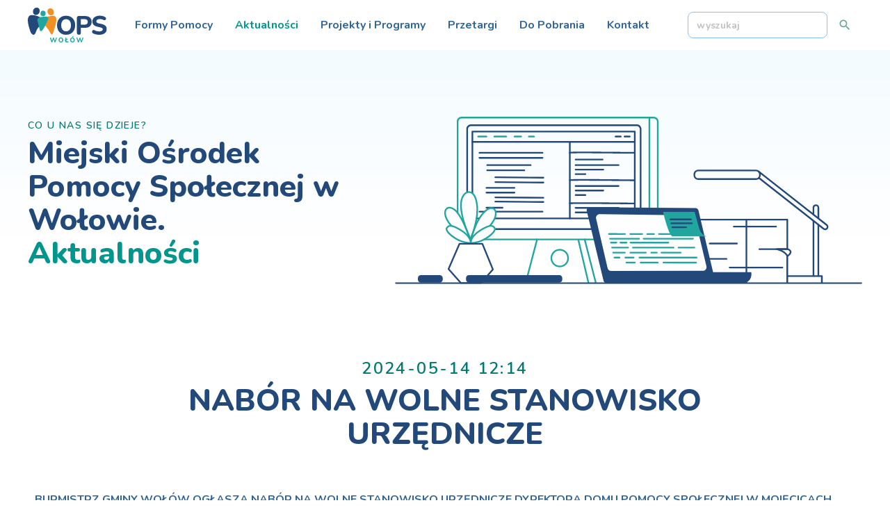

--- FILE ---
content_type: text/html; charset=utf-8
request_url: https://www.mopswolow.pl/aktualnosci/nabor-na-wolne-stanowisko-urzednicze-dyrektor-dom-pomocy-spolecznej-w-mojecicach
body_size: 7088
content:
<!DOCTYPE html><!-- Last Published: Mon Dec 22 2025 06:29:48 GMT+0000 (Coordinated Universal Time) --><html data-wf-domain="www.mopswolow.pl" data-wf-page="604e7917217013c62b1412a0" data-wf-site="6007001f598e8ece52ac9da0" lang="pl" data-wf-collection="604e791721701396511411d9" data-wf-item-slug="nabor-na-wolne-stanowisko-urzednicze-dyrektor-dom-pomocy-spolecznej-w-mojecicach"><head><meta charset="utf-8"/><title>NABÓR NA WOLNE STANOWISKO URZĘDNICZE</title><meta content="BURMISTRZ GMINY WOŁÓW OGŁASZA NABÓR NA WOLNE STANOWISKO URZĘDNICZE DYREKTORA DOMU POMOCY SPOŁECZNEJ W MOJĘCICACH" name="description"/><meta content="NABÓR NA WOLNE STANOWISKO URZĘDNICZE" property="og:title"/><meta content="BURMISTRZ GMINY WOŁÓW OGŁASZA NABÓR NA WOLNE STANOWISKO URZĘDNICZE DYREKTORA DOMU POMOCY SPOŁECZNEJ W MOJĘCICACH" property="og:description"/><meta content="NABÓR NA WOLNE STANOWISKO URZĘDNICZE" property="twitter:title"/><meta content="BURMISTRZ GMINY WOŁÓW OGŁASZA NABÓR NA WOLNE STANOWISKO URZĘDNICZE DYREKTORA DOMU POMOCY SPOŁECZNEJ W MOJĘCICACH" property="twitter:description"/><meta property="og:type" content="website"/><meta content="summary_large_image" name="twitter:card"/><meta content="width=device-width, initial-scale=1" name="viewport"/><meta content="a9hlcEbsaWaPiVGurm-qdL48urNCILDdBUZt9WXeQec" name="google-site-verification"/><link href="https://cdn.prod.website-files.com/6007001f598e8ece52ac9da0/css/mopswolow.shared.bce2edb4e.min.css" rel="stylesheet" type="text/css"/><link href="https://cdn.prod.website-files.com/6007001f598e8ece52ac9da0/css/mopswolow.604e7917217013c62b1412a0-96fe778a2.min.css" rel="stylesheet" type="text/css"/><link href="https://fonts.googleapis.com" rel="preconnect"/><link href="https://fonts.gstatic.com" rel="preconnect" crossorigin="anonymous"/><script src="https://ajax.googleapis.com/ajax/libs/webfont/1.6.26/webfont.js" type="text/javascript"></script><script type="text/javascript">WebFont.load({  google: {    families: ["Inconsolata:400,700","Nunito:regular,italic,700,800,800italic,900,900italic:latin,latin-ext","Nunito:regular,600,700,900"]  }});</script><script type="text/javascript">!function(o,c){var n=c.documentElement,t=" w-mod-";n.className+=t+"js",("ontouchstart"in o||o.DocumentTouch&&c instanceof DocumentTouch)&&(n.className+=t+"touch")}(window,document);</script><link href="https://cdn.prod.website-files.com/6007001f598e8ece52ac9da0/600871e2b5e71d1e7d4d9013_favicon-32x32.png" rel="shortcut icon" type="image/x-icon"/><link href="https://cdn.prod.website-files.com/6007001f598e8ece52ac9da0/600871e65c46925af67001bc_android-chrome-256x256.png" rel="apple-touch-icon"/><link href="mopswolow.pl/aktualnosci/nabor-na-wolne-stanowisko-urzednicze-dyrektor-dom-pomocy-spolecznej-w-mojecicach" rel="canonical"/><script src="https://www.google.com/recaptcha/api.js" type="text/javascript"></script></head><body><div class="custom-code-embeds"><div class="icons-embed w-embed"><!--Material Icons-->
<link href="https://fonts.googleapis.com/css?family=Material+Icons|Material+Icons+Outlined|Material+Icons+Two+Tone|Material+Icons+Round|Material+Icons+Sharp" rel="stylesheet">
<style>
  .material-icons, .material-icons-outlined, .material-icons-two-tone, .material-icons-round, .material-icons-sharp {
  font-weight: normal;
  font-style: normal;
  font-size: 1.25rem;
  line-height: 1.25rem;
  display: inline-block;
  text-transform: none;
  letter-spacing: normal;
  word-wrap: normal;
  white-space: nowrap;
  direction: ltr;
  -webkit-font-smoothing: antialiased;
  text-rendering: optimizeLegibility;
  -moz-osx-font-smoothing: grayscale;
  font-feature-settings: 'liga';
  }
  .material-icons-s {
   font-size: 16px;
  line-height: 16px;
  }
 </style></div><div class="responsive-typography-embed w-embed"><!-- Responsive Typography -->
<style>
/* Desktop and above */
html { font-size: 16px; }
/*Tablet */
@media (max-width: 991px) { html { font-size: 15px; } }
/* Mobile - Landcape */
@media (max-width: 767px) { html { font-size: 14px; } }
/* Mobile - Portrait */
@media (max-width: 479px) { html { font-size: 13px; } }
</style></div><div class="systemflow-embed w-embed"><!-- SystemFlow -->
<style>
/* Component wrapper copy icon */  
  .component-wrapper-label:before {
  content: url(https://cdn.prod.website-files.com/5fa91c41f8fcbca1e044ce27/5fa92ece2f679e1ff037b09b_Copy%20Icon.svg);
  position: absolute;
  left: 16px;
  top: 7px;
  }  
  /* Customize page overflow */  
  .customize-instructions, .customize-preview {
  overflow-y: scroll;
  }  
  /* Sidebar - component preview tooltip */  
  .navbar-vertical-link:hover::after { 
  	content: '';
    background-size: contain;
    background-position: center center;
    display: inline-block;
    width: 160px;
    height: 160px;
    position: absolute;
    border-radius: 4px;
    border: 1px solid #D0D4D9;
    z-index: 999;
    box-sizing: border-box;
    left: 105%;
    top: -64px;
    box-shadow: 0px 4px 8px rgba(0, 0, 0, 0.10);
    background-repeat: no-repeat;  
  }  
/* Page Hover Thumbnails */
  #nav-alert:hover::after { background-image: url(https://cdn.prod.website-files.com/5fa91c41f8fcbca1e044ce27/5fa92e9462056a419c70c776_Alert.svg); }
  #nav-breadcrumbs:hover::after { background-image: url(https://cdn.prod.website-files.com/5fa91c41f8fcbca1e044ce27/5fa92e9387dd5780628334cc_Breadcrumb.svg); }
  #nav-button:hover::after { background-image: url(https://cdn.prod.website-files.com/5fa91c41f8fcbca1e044ce27/5fa92e93f8fcbc0d3445ec12_Button.svg); }
  #nav-card:hover::after { background-image: url(https://cdn.prod.website-files.com/5fa91c41f8fcbca1e044ce27/5fa92e93af64f30314ee0507_Card.svg); }
  #nav-collapse:hover::after { background-image: url(https://cdn.prod.website-files.com/5fa91c41f8fcbca1e044ce27/5fa92e94f8fcbcc22245ec13_Collapse.svg); }
  #nav-color:hover::after { background-image: url(https://cdn.prod.website-files.com/5fa91c41f8fcbca1e044ce27/5fa92e94261180c04f24faa3_Color.svg); }
  #nav-contact:hover::after { background-image: url(https://cdn.prod.website-files.com/5fa91c41f8fcbca1e044ce27/5fa92e94f47531b97525ce68_Contact.svg); }
  #nav-cta:hover::after { background-image: url(https://cdn.prod.website-files.com/5fa91c41f8fcbca1e044ce27/5fa92e94af64f3728cee0508_CTA.svg); }
  #nav-dropdown:hover::after { background-image: url(https://cdn.prod.website-files.com/5fa91c41f8fcbca1e044ce27/5fa92e94ef8876fd8b787edc_Dropdown.svg); }
  #nav-elevation:hover::after { background-image: url(https://cdn.prod.website-files.com/5fa91c41f8fcbca1e044ce27/5fa92e94451751702ea524a8_Elevation.svg); }
  #nav-empty-sections:hover::after { background-image: url(https://cdn.prod.website-files.com/5fa91c41f8fcbca1e044ce27/5fa92e944f26375ff3c799b7_EmptySections.svg); }
  #nav-empty-sg-page:hover::after { background-image: url(https://cdn.prod.website-files.com/5fa91c41f8fcbca1e044ce27/5fa92e94261180a20b24fadf_EmptySGPage.svg); }
  #nav-example-forms:hover::after { background-image: url(https://cdn.prod.website-files.com/5fa91c41f8fcbca1e044ce27/5fa92e949bf4e9bbb361082d_ExampleForms.svg); }
  #nav-faq:hover::after { background-image: url(https://cdn.prod.website-files.com/5fa91c41f8fcbca1e044ce27/5fa92e94e1f1154d1441900d_FAQ.svg); }
  #nav-feat-grid:hover::after { background-image: url(https://cdn.prod.website-files.com/5fa91c41f8fcbca1e044ce27/5fa92e9428e4e145c0624a20_Feat---Grid.svg); }
  #nav-feat-text-l:hover::after { background-image: url(https://cdn.prod.website-files.com/5fa91c41f8fcbca1e044ce27/5fa92e949ad1b4f50385d8df_Feat---Text-Left.svg); }
  #nav-feat-text-r:hover::after { background-image: url(https://cdn.prod.website-files.com/5fa91c41f8fcbca1e044ce27/5fa92e9473f889cdaf6a1ec9_Feat---Text-Right.svg); }
  #nav-footer:hover::after { background-image: url(https://cdn.prod.website-files.com/5fa91c41f8fcbca1e044ce27/5fa92e946639f6543f5c3e7c_Footer.svg); }
  #nav-form-toggles:hover::after { background-image: url(https://cdn.prod.website-files.com/5fa91c41f8fcbca1e044ce27/5fa92e9479f25b1c21ee0a60_FormToggles.svg); }
  #nav-hero:hover::after { background-image: url(https://cdn.prod.website-files.com/5fa91c41f8fcbca1e044ce27/5fa92e942611807e4424fafe_Hero.svg); }
  #nav-icons:hover::after { background-image: url(https://cdn.prod.website-files.com/5fa91c41f8fcbca1e044ce27/5fa92e940c3ddaf4686184b6_Icons.svg); }
  #nav-input:hover::after { background-image: url(https://cdn.prod.website-files.com/5fa91c41f8fcbca1e044ce27/5fa92e9473f889d1666a1ed1_Input.svg); }
  #nav-link:hover::after { background-image: url(https://cdn.prod.website-files.com/5fa91c41f8fcbca1e044ce27/5fa92e9479f25b39e6ee0a62_Link.svg); }
  #nav-long-content:hover::after { background-image: url(https://cdn.prod.website-files.com/5fa91c41f8fcbca1e044ce27/5fa92e95f0d432336029a5e3_LongContent.svg); }
  #nav-modal:hover::after { background-image: url(https://cdn.prod.website-files.com/5fa91c41f8fcbca1e044ce27/5fa92e943a458f06569f0a5a_Modal.svg); }
  #nav-navbar:hover::after { background-image: url(https://cdn.prod.website-files.com/5fa91c41f8fcbca1e044ce27/5fa92e948d867460c7f59b16_Navbar.svg); }
  #nav-nav-menu:hover::after { background-image: url(https://cdn.prod.website-files.com/5fa91c41f8fcbca1e044ce27/5fa92e94e1f1693fb00fa151_NavMenu.svg); }
  #nav-pricing:hover::after { background-image: url(https://cdn.prod.website-files.com/5fa91c41f8fcbca1e044ce27/5fa92e95f47531b84125ce69_Pricing.svg); }
  #nav-spacing:hover::after { background-image: url(https://cdn.prod.website-files.com/5fa91c41f8fcbca1e044ce27/5fa92e947a78a1e2a68a6629_Spacing.svg); }
  #nav-table:hover::after { background-image: url(https://cdn.prod.website-files.com/5fa91c41f8fcbca1e044ce27/5fa92e94af64f31f36ee0549_Table.svg); }
  #nav-tabs:hover::after { background-image: url(https://cdn.prod.website-files.com/5fa91c41f8fcbca1e044ce27/5fa92e94abbd5ed7b2becbb3_Tabs.svg); }
  #nav-tag:hover::after { background-image: url(https://cdn.prod.website-files.com/5fa91c41f8fcbca1e044ce27/5fa92e95ef88762711787edf_Tag.svg); }
  #nav-testimonials:hover::after { background-image: url(https://cdn.prod.website-files.com/5fa91c41f8fcbca1e044ce27/5fa92e956beb8d43e6373fba_Testimonials.svg); }
  #nav-textarea:hover::after { background-image: url(https://cdn.prod.website-files.com/5fa91c41f8fcbca1e044ce27/5fa92e95cc3e78d99c7c00c4_Textarea.svg); }
  #nav-toast:hover::after { background-image: url(https://cdn.prod.website-files.com/5fa91c41f8fcbca1e044ce27/5fa92e9571654299c55fadc5_Toast.svg); }
  #nav-tooltip:hover::after { background-image: url(https://cdn.prod.website-files.com/5fa91c41f8fcbca1e044ce27/5fa92e956639f638ca5c3ec7_Tooltip.svg); }
  #nav-typography:hover::after { background-image: url(https://cdn.prod.website-files.com/5fa91c41f8fcbca1e044ce27/5fa92e956251b086f1cffefd_Typography.svg); }
  #nav-avatar:hover::after { background-image: url(https://cdn.prod.website-files.com/5fa91c41f8fcbca1e044ce27/5fe0bac1b9ed294ba98aeb26_Avatar.svg); }
  #nav-cards:hover::after { background-image: url(https://cdn.prod.website-files.com/5fa91c41f8fcbca1e044ce27/5fe0b360e47b486a76b0c125_Cards.svg); }
  #nav-live-components:hover::after { background-image: url(https://cdn.prod.website-files.com/5fa91c41f8fcbca1e044ce27/5ff305e5fc65c2d28b3ddf75_Live%20Components.svg); }
</style></div></div><div data-collapse="medium" data-animation="default" data-duration="400" data-easing="ease" data-easing2="ease" role="banner" class="navbar w-nav"><div class="container container-navbar"><div class="navbar-menu-wrapper"><a href="/" class="brand-logo w-nav-brand"><img src="https://cdn.prod.website-files.com/6007001f598e8ece52ac9da0/600741affc18fb03f22b2c37_LOGO%20MOPS_Obszar%20roboczy%201.svg" alt="Logo MOPS Wołów" class="brand-logo-image"/></a><nav role="navigation" class="navbar-menu w-nav-menu"><div class="w-dyn-list"><div role="list" class="w-dyn-items"><div role="listitem" class="w-dyn-item"><a href="/formy-pomocy/opaski-telemedyczne" class="nav-link w-nav-link">Formy Pomocy</a></div></div></div><a href="/aktualnosci" class="nav-link span w-nav-link">Aktualności</a><div class="w-dyn-list"><div role="list" class="w-dyn-items"><div role="listitem" class="w-dyn-item"><a href="/projekty-i-programy/stypendia-szkolne-i-zasilki-szkolne" class="nav-link w-nav-link">Projekty i Programy</a></div></div></div><a href="/przetargi" class="nav-link w-nav-link">Przetargi</a><a href="/do-pobrania" class="nav-link w-nav-link">Do Pobrania</a><div class="w-dyn-list"><div role="list" class="w-dyn-items"><div role="listitem" class="w-dyn-item"><a href="/kontakt/oglasza-nabor-na-wolne-stanowisko-urzednicze-kierownik-osrodka-wsparcia-dzienny-dom-pomocy" class="nav-link w-nav-link">Kontakt</a></div></div></div><div class="navbar-menu-mobile"><form action="/search" class="search w-form"><input class="search-input w-input" autofocus="true" maxlength="256" name="query" placeholder="wyszukaj" type="search" id="search-3" required=""/><input type="submit" class="material-icons w-button" value="search"/></form></div></nav></div><div class="menu-button w-nav-button"><div class="icon-2 w-icon-nav-menu"></div></div><nav role="navigation" class="navbar-menu-right w-nav-menu"><form action="/search" class="search w-form"><input class="search-input w-input" autofocus="true" maxlength="256" name="query" placeholder="wyszukaj" type="search" id="search-3" required=""/><input type="submit" class="material-icons w-button" value="search"/></form></nav></div></div><div class="hero-section hero-gradient"><div class="container"><div class="st-p-y-64"><div class="w-layout-grid hero-grid"><div class="wrapper-l st-p-0"><div class="tagline">Co u nas Się dzieje?</div><h1 class="heading xl">Miejski Ośrodek Pomocy Społecznej w Wołowie. <br/><span class="span">Aktualności</span></h1></div><img src="https://cdn.prod.website-files.com/6007001f598e8ece52ac9da0/604caa289ce0918dc834f43c_outline_II%200.svg" alt="Obrazek ludzie przy stole Formy Pomocy" class="hero-image"/></div></div></div></div><div class="hero-section"><div class="container"><div class="wrapper-m s-p-0"><div class="hero-title-centered s-m-b-48"><div class="tagline size">2024-05-14 12:14</div><h1 class="heading xl cent">NABÓR NA WOLNE STANOWISKO URZĘDNICZE </h1></div></div></div></div><div class="section"><div class="container"><div class="wrapper-m post-pading"><div class="long-content-center"><div id="w-node-_6e883ea9-bed1-e994-13b0-82d9967c4035-2b1412a0" class="tekst-aktualnosci w-richtext"><p> BURMISTRZ GMINY WOŁÓW OGŁASZA NABÓR NA WOLNE STANOWISKO URZĘDNICZE DYREKTORA DOMU POMOCY SPOŁECZNEJ W MOJĘCICACH </p><p>‍</p></div><div class="autor"><div class="autor">załącznik: Wniosek do pobrania &gt;</div><a href="https://cdn.prod.website-files.com/600eb53488abe05f1e23e4ec/66433964b9e724bb7c2e295d_Og%C5%82oszenie.pdf" target="_blank" class="button medium secondary w-inline-block"><div class="text-icon-wrapper"><div class="material-icons icon-right margin"> </div></div></a></div><div class="autor"><div class="autor">autor: </div><div class="body-text s bold autor c-t-primary-60">WIOLETA ZIELINSKA </div></div></div></div></div></div><div id="Aktualnosci" class="cards-section c-b-neutral-20"><div class="container"><div class="wrapper-m s-p-t-32 aktual"><div class="w-dyn-list"><div role="list" class="l-g-3-col lt-g-2-col w-dyn-items"><div id="w-node-_91ac4b40-a1ff-b968-5d09-6a27359000aa-2b1412a0" role="listitem" class="collection-item-2 w-dyn-item"><a href="/aktualnosci/ogloszenie-o-naborze-do-osrodka-wsparcia-dzienny-dom-pomocy-w-wolowie" class="card card-box s-p-24 w-inline-block"><div class="div-block-2"><div class="feature-icon-wrapper"><div class="material-icons">notifications_active</div></div><div class="tagline">2026-01-15 12:44</div><h2 class="heading m">OGŁOSZENIE O NABORZE DO OŚRODKA WSPARCIA DZIENNY DOM POMOCY </h2><p class="body-text s">OGŁOSZENIE O NABORZE Miejski Ośrodek Pomocy Społecznej w Wołowie ogłasza nabór do nowo utworzonego ośrodka wsparcia Dzienny Dom Pomocy w Wołowie</p></div><div class="text-icon-wrapper c-t-primary-60"><div class="link-icon-text">Czytaj więcej</div><div class="material-icons icon-right">arrow_forward</div></div></a></div><div id="w-node-_91ac4b40-a1ff-b968-5d09-6a27359000aa-2b1412a0" role="listitem" class="collection-item-2 w-dyn-item"><a href="/aktualnosci/formularz-ofertowy-dowoz-posilkow-do-przedszkoli-i-szkol-w-roku-2026" class="card card-box s-p-24 w-inline-block"><div class="div-block-2"><div class="feature-icon-wrapper"><div class="material-icons">notifications_active</div></div><div class="tagline">2025-12-30 14:36</div><h2 class="heading m">FORMULARZ OFERTOWY ”Dowóz posiłków do przedszkoli i szkół w</h2><p class="body-text s">FORMULARZ OFERTOWY ”Dowóz posiłków do przedszkoli i szkół w roku 2026” w postępowaniu, którego wartość nie przekracza wartości określonej w art. 2 ust. 1 pkt. 1</p></div><div class="text-icon-wrapper c-t-primary-60"><div class="link-icon-text">Czytaj więcej</div><div class="material-icons icon-right">arrow_forward</div></div></a></div><div id="w-node-_91ac4b40-a1ff-b968-5d09-6a27359000aa-2b1412a0" role="listitem" class="collection-item-2 w-dyn-item"><a href="/aktualnosci/formularz-ofertowy-do-zaproszenia-do-zlozenia-oferty-zakup-bonow-towarowych-dla-podopiecznych-mops-wolow-2026" class="card card-box s-p-24 w-inline-block"><div class="div-block-2"><div class="feature-icon-wrapper"><div class="material-icons">notifications_active</div></div><div class="tagline">2025-12-22 7:29</div><h2 class="heading m">FORMULARZ OFERTOWY DO ZAPROSZENIA DO ZŁOŻENIA OFERTY </h2><p class="body-text s">FORMULARZ OFERTOWY DO ZAPROSZENIA DO ZŁOŻENIA OFERTY ,,ZAKUP BONÓW TOWAROWYCH DLA PODOPIECZNYCH MOPS WOŁOW 2026 &#x27;&#x27;</p></div><div class="text-icon-wrapper c-t-primary-60"><div class="link-icon-text">Czytaj więcej</div><div class="material-icons icon-right">arrow_forward</div></div></a></div></div></div><div class="ctas-wrapper"><a href="/aktualnosci" class="button outline w-inline-block"><div class="text-icon-wrapper"><div class="button-text">Wszystkie aktualności</div><div class="material-icons small icon-right">arrow_right_alt</div></div></a></div></div></div></div><footer class="footer-2 dark"><div class="container"><div class="footer-top-2"><div class="footer-menu-wrapper footer-menu"><a href="/" class="footer-logo s-m-r-24 st-m-0 w-nav-brand"><img src="https://cdn.prod.website-files.com/6007001f598e8ece52ac9da0/600741ae0fc29be3cd700da9_MOPS%20logo%20ciemne%20tlo_Obszar%20roboczy%201.svg" height="200" alt="Logo MOPS Wołów stopka" width="60" class="brand-logo-image"/></a><div class="footer-navigation"><div class="w-dyn-list"><div role="list" class="w-dyn-items"><div role="listitem" class="w-dyn-item"><a id="Formy-Pomocy" href="/formy-pomocy/opaski-telemedyczne" class="nav-link color-inverse w-inline-block"><div>Formy Pomocy</div></a></div></div></div><a href="/aktualnosci" class="nav-link color-inverse center w-inline-block"><div>Aktualności</div></a><div class="w-dyn-list"><div role="list" class="w-dyn-items"><div role="listitem" class="w-dyn-item"><a href="/projekty-i-programy/stypendia-szkolne-i-zasilki-szkolne" class="nav-link color-inverse w-inline-block"><div>Projekty i Programy</div></a></div></div></div><a href="/przetargi" class="nav-link color-inverse center w-inline-block"><div>Przetargi</div></a><a href="/do-pobrania" class="nav-link color-inverse center w-inline-block"><div>Do Pobrania</div></a><div class="w-dyn-list"><div role="list" class="w-dyn-items"><div role="listitem" class="w-dyn-item"><a href="/kontakt/oglasza-nabor-na-wolne-stanowisko-urzednicze-kierownik-osrodka-wsparcia-dzienny-dom-pomocy" class="nav-link color-inverse w-inline-block"><div>Kontakt</div></a></div></div></div></div></div><div class="sm-icons-wrapper"><a href="https://www.facebook.com/Miejski-O%C5%9Brodek-Pomocy-Spo%C5%82ecznej-w-Wo%C5%82owie-105298934740237" target="_blank" class="sm-icon-link w-inline-block"><div class="social-media-icon w-embed"><svg xmlns="http://www.w3.org/2000/svg" xmlns:xlink="http://www.w3.org/1999/xlink" aria-hidden="true" focusable="false" width="1em" height="1em" style="-ms-transform: rotate(360deg); -webkit-transform: rotate(360deg); transform: rotate(360deg);" preserveAspectRatio="xMidYMid meet" viewBox="0 0 1024 1024"><path d="M880 112H144c-17.7 0-32 14.3-32 32v736c0 17.7 14.3 32 32 32h736c17.7 0 32-14.3 32-32V144c0-17.7-14.3-32-32-32zm-92.4 233.5h-63.9c-50.1 0-59.8 23.8-59.8 58.8v77.1h119.6l-15.6 120.7h-104V912H539.2V602.2H434.9V481.4h104.3v-89c0-103.3 63.1-159.6 155.3-159.6c44.2 0 82.1 3.3 93.2 4.8v107.9z" fill="#ffffff"/></svg></div></a></div></div><div class="footer-bottom-2 color-inverse"><div class="text-block-11">© <span id="year">x</span> Project G - All rights reserved.</div><div class="text-block-11">   <a href="https://www.mopswolow.pl/kontakt/cookies" class="vertical-menu-link link">Deklaracja Dostępności</a></div><div class="text-block-11">   <a href="https://www.mopswolow.pl/kontakt/cookies" class="vertical-menu-link link">Cookies</a></div></div></div></footer><div data-sysflow-cookie="0" class="cookie-notification div-block-3"><div class="body-text s">Strona wykorzystuje pliki cookies. W każdym czasie można dokonać zmiany ustaleń dotyczących plików cookies. Więcej informacji dotyczących plików cookies jak i tych związanych ze zmianą ustawień przeglądarki znajduje się w <a href="https://mopswolow.webflow.io/kontakt/cookies"><strong>polityce prywatności</strong></a>. Dalsze korzystanie z niniejszej strony bez zmiany ustawień przeglądarki oznacza wyrażenie zgody na wykorzystanie plików cookies.</div><a data-sysflow-cookie-accept="0" href="#" class="button small cookies w-inline-block"><div class="button-text">Rozumiem</div></a></div><script src="https://d3e54v103j8qbb.cloudfront.net/js/jquery-3.5.1.min.dc5e7f18c8.js?site=6007001f598e8ece52ac9da0" type="text/javascript" integrity="sha256-9/aliU8dGd2tb6OSsuzixeV4y/faTqgFtohetphbbj0=" crossorigin="anonymous"></script><script src="https://cdn.prod.website-files.com/6007001f598e8ece52ac9da0/js/mopswolow.3dbf5e75.4003714fa6f0db07.js" type="text/javascript"></script><script>(function(d){var s = d.createElement("script");s.setAttribute("data-account", "nWYbOC86u9");s.setAttribute("src", "https://cdn.userway.org/widget.js");(d.body || d.head).appendChild(s);})(document)</script>
<noscript>Please ensure Javascript is enabled for purposes of <a href="https://userway.org">website accessibility</a></noscript>

<!-- Copying by clicking on Comp name -->
<script>
function copy(text) {
    const textarea = document.createElement("textarea");
    textarea.style = "position: absolute; left: -100vw;";
    textarea.value = text;
    document.body.appendChild(textarea);
    textarea.select();
    document.execCommand("copy");
    document.body.removeChild(textarea);
}
function copyText(e) {
    const elem = e.currentTarget;
    const text = elem.textContent;
    copy(text);
    elem.textContent = "Copied to clipboard ✨ Press Cmd + E in Webflow ⭢ Paste";
    setTimeout(() => {
        elem.textContent = text;
    }, 3000);
}
const elems = document.querySelectorAll(".component-wrapper-label");
elems.forEach(elem => elem.addEventListener("click", copyText, false));
</script>


<!-- Dynamic Copyright Year -->
<script>  
  window.onload = function() {
  	var date = new Date().getFullYear();
	var year = document.getElementById("year")
		if (year) {
  			year.innerHTML = date;
		}
  }
</script>

<!-- Live Components -->
<script src="https://web-system-flow.github.io/scripts/counter.js"></script>
<script src="https://web-system-flow.github.io/scripts/cookie.js"></script>
<script src="https://web-system-flow.github.io/scripts/temporal.js"></script></body></html>

--- FILE ---
content_type: text/css
request_url: https://cdn.prod.website-files.com/6007001f598e8ece52ac9da0/css/mopswolow.604e7917217013c62b1412a0-96fe778a2.min.css
body_size: 8373
content:
:root{--neutral--10:white;--neutral--100:#23497a;--neutral--90:#30659a;--primary--60:#00968d;--neutral--50:#d0d4d9;--neutral--20:#f9fafb;--primary--10:#f1fafa;--primary--50:#4bb6b1;--primary--70:#00968d;--primary--90:#006960;--primary--20:#e0f2f2;--primary--80:#007970;--neutral--30:#edf0f3;--neutral--40:#e0e3e6;--neutral--80:#3875ac;--neutral--70:#4386bd;--primary--40:#7fcbc8;--primary--30:#b2dfdd;--error--60:#f5222d;--warning--60:#faad14;--success--60:#52c41a;--info--60:#1890ff;--primary--100:#004d43;--info--30:#91d5ff;--info--10:#e6f7ff;--error--30:#ffa39e;--error--10:#fff1f0;--warning--30:#ffe58f;--warning--10:#fffbe6;--success--30:#b7eb8f;--success--10:#f6ffed;--secondary--60:#4386bd;--secondary--70:#d4380d;--neutral--60:#4c93c9;--secondary--10:#fff2e8;--secondary--20:#ffd8bf;--secondary--30:#ffbb96;--secondary--40:#ff9c6e;--secondary--50:#ff7a45;--secondary--80:#ad2102;--secondary--90:#871400;--secondary--100:#610b00;--success--20:#d9f7be;--success--40:#95de64;--success--50:#73d13d;--success--70:#389e0d;--success--80:#237804;--success--90:#135200;--success--100:#092b00;--warning--20:#fff1b8;--warning--40:#ffd666;--warning--50:#ffc53d;--warning--70:#d48806;--warning--80:#ad6800;--warning--90:#874d00;--warning--100:#613400;--error--20:#ffccc7;--error--40:#ff7875;--error--50:#ff4d4f;--error--70:#cf1322;--error--80:#a8071a;--error--90:#820014;--error--100:#5c0011;--info--20:#bae7ff;--info--40:#69c0ff;--info--50:#40a9ff;--info--70:#096dd9;--info--80:#0050b3;--info--90:#003a8c;--info--100:#002766;--dark-slate-blue:#23487a}body{background-color:var(--neutral--10);color:var(--neutral--100);font-family:Nunito,sans-serif;font-size:1rem;font-weight:700;line-height:1.5}h1{margin-top:0;margin-bottom:1rem;font-size:2.375rem;font-weight:700;line-height:1.25}h2{margin-top:1.5rem;margin-bottom:.75rem;font-size:2rem;font-weight:700;line-height:1.25}h3{margin-top:1.5rem;margin-bottom:.5rem;font-size:1.5rem;font-weight:700;line-height:1.25}h4{margin-top:1.5rem;margin-bottom:.5rem;font-size:1.25rem;font-weight:700;line-height:1.5}h5{margin-top:1rem;margin-bottom:.5rem;font-size:1.125rem;font-weight:700;line-height:1.5}h6{margin-top:1rem;margin-bottom:.25rem;font-size:1rem;font-weight:700;line-height:1.5}p{color:var(--neutral--90);margin-bottom:1rem}a{color:var(--primary--60);text-decoration:underline}ul,ol{color:var(--neutral--90);margin-bottom:1rem;padding-left:2rem}li{margin-bottom:.25rem}strong{font-weight:700}blockquote{border-left:1px solid var(--neutral--50);color:var(--neutral--90);margin-bottom:1rem;padding:.75rem 1.5rem;font-size:1rem;font-style:italic}.w-layout-grid{grid-row-gap:16px;grid-column-gap:16px;grid-template-rows:auto auto;grid-template-columns:1fr 1fr;grid-auto-columns:1fr;display:grid}.container{max-width:1248px;margin-left:auto;margin-right:auto;padding-left:24px;padding-right:24px}.container.sg{width:100%}.container.margin{padding-top:140px}.container.podstrona-hero{padding-top:40px}.container.color{background-color:var(--primary--60)}.container.container-navbar{justify-content:space-between;align-items:center;padding-top:8px;padding-bottom:8px;display:flex}.heading{color:var(--neutral--100)}.heading.l{text-align:left;margin-top:0;margin-bottom:.75rem;font-size:2rem;font-weight:800;line-height:1.25}.heading.l.center{text-align:center}.heading.s{margin-top:0;margin-bottom:.5rem;font-size:1.25rem;font-weight:700;line-height:1.5;display:block}.heading.s.autor{display:inline-block}.heading.xs{margin-top:0;margin-bottom:.25rem;font-size:1.125rem;font-weight:700;line-height:1.5}.heading.xs.auttor{margin-right:5px;font-size:1rem;display:inline-block}.heading.xxs{margin-top:0;margin-bottom:.25rem;font-size:1rem;font-weight:700;line-height:1.5}.heading.xl{margin-top:0;margin-bottom:1rem;font-size:2.75rem;font-weight:800;line-height:1.1}.heading.m{margin-top:0;margin-bottom:.5rem;font-size:1.5rem;font-weight:700;line-height:1.25}.body-text{color:var(--neutral--90);margin-top:0}.body-text.color-inverse{color:var(--neutral--20)}.body-text.l{font-size:1.125rem;font-weight:400;line-height:1.75}.body-text.center{text-align:center;margin-top:60px;margin-bottom:20px}.body-text.s{text-align:left;font-family:Nunito,sans-serif;font-weight:400}.body-text.s.paragraph-margin-0{margin-bottom:0}.body-text.s.inline{display:inline}.body-text.s.autor{margin-right:5px;font-size:1rem;display:inline-block}.body-text.s.cen{text-align:center}.body-text.s.bold{font-weight:700}.body-text.s{margin-bottom:.5rem;font-size:.875rem;font-weight:400;line-height:1.5}.wrapper-m{padding-top:40px;padding-bottom:64px;display:block}.wrapper-m.tabsmargin{padding-top:0;padding-bottom:0}.wrapper-m.padding-64{padding-top:64px}.wrapper-m.s-p-t-32.aktual{padding-bottom:32px}.wrapper-m.post-pading{padding-top:10px}.l-g-3-col{grid-column-gap:24px;grid-row-gap:24px;grid-template-rows:auto;grid-template-columns:1fr 1fr 1fr}.l-g-3-col.lt-g-2-col{grid-column-gap:24px;grid-row-gap:24px;grid-column-gap:24px;grid-row-gap:24px;grid-template-rows:auto;grid-template-columns:1fr 1fr 1fr;grid-auto-rows:1fr;grid-auto-columns:1fr;display:grid}.link-icon-text{color:var(--primary--90);font-weight:700;display:inline-block}.button{background-color:var(--primary--60);color:var(--neutral--10);text-align:center;align-items:center;padding:12px 16px;text-decoration:none;transition:background-color .25s;display:inline-block;position:relative}.button:hover{background-color:var(--primary--50)}.button:active{background-color:var(--primary--70)}.button:focus{background-color:var(--primary--50)}.button.secondary{color:#2f54eb;background-color:#f0f5ff;transition:box-shadow .25s,color .25s,background-color .25s;box-shadow:inset 0 0 0 1px #adc6ff}.button.secondary:hover{color:#1d39c4;box-shadow:inset 0 0 0 1px #2f54eb}.button.outline{background-color:var(--neutral--10);box-shadow:inset 0 0 0 1px var(--neutral--50);color:var(--neutral--100);border-radius:8px}.button.outline:hover{background-color:var(--primary--20)}.button.outline.material-icons{border:1px solid var(--primary--50)}.button.outline.material-icons:hover{background-color:var(--primary--20)}.button.outline.material-icons.search{border-style:none;border-radius:2px;padding-left:10px;padding-right:10px}.button.medium{background-color:var(--primary--80);color:var(--neutral--10);border-radius:8px}.button.medium:hover{background-color:var(--primary--50)}.button.medium.icon-only{padding:14px}.button.medium.outline:hover{background-color:var(--neutral--30)}.button.medium.outline:active{background-color:var(--neutral--40)}.button.medium.outline:focus{background-color:var(--neutral--20)}.button.medium.form-button{border-radius:8px;width:100%;margin-bottom:12px}.button.medium.form-button.s-m-0{margin-bottom:0}.button.medium.ghost{box-shadow:inset 0 0 0 1px var(--neutral--10);background-color:#0000}.button.medium.ghost:hover{box-shadow:inset 0 0 0 1px var(--primary--50);color:var(--primary--50)}.button.medium.ghost:active{box-shadow:inset 0 0 0 1px var(--primary--70);color:var(--primary--70)}.button.medium.ghost:focus{box-shadow:inset 0 0 0 1px var(--primary--50)}.button.medium.margin-t{margin-top:20px}.button.medium.secondary{background-color:var(--primary--10);box-shadow:none;color:var(--primary--60);border-radius:8px;padding-top:20px;padding-bottom:20px}.button.medium.secondary:hover{background-color:var(--primary--10);color:var(--primary--50)}.button.medium.secondary:active{background-color:var(--primary--20);color:var(--primary--70)}.button.medium.secondary:focus{color:var(--primary--50)}.button.small{border-radius:8px;padding:8px 12px;font-size:14px;line-height:20px}.button.small.icon-only{padding:8px 12px}.button.small.secondary{background-color:var(--primary--10);box-shadow:none;color:var(--primary--60)}.button.small.secondary:hover{background-color:var(--primary--10);color:var(--primary--50)}.button.small.secondary:active{background-color:var(--primary--20);color:var(--primary--70)}.button.small.secondary:focus{color:var(--primary--50)}.button.small.outline:hover{background-color:var(--neutral--30)}.button.small.outline:active{background-color:var(--neutral--40)}.button.small.outline:focus{background-color:var(--neutral--20)}.button.small.ghost{box-shadow:0 0 0 1px var(--neutral--10);background-color:#0000}.button.small.ghost:hover{box-shadow:0 0 0 1px var(--primary--50);color:var(--primary--50)}.button.small.ghost:active{box-shadow:0 0 0 1px var(--primary--70);color:var(--primary--70)}.button.small.ghost:focus{box-shadow:0 0 0 1px var(--primary--50)}.button.small.cookies{background-color:var(--primary--90);background-color:var(--primary--90);margin-left:16px}.button-text{display:inline-block}.tagline{color:var(--primary--80);letter-spacing:.1em;text-transform:uppercase;margin-bottom:.5rem;font-size:.875rem;font-weight:600;line-height:1.25}.tagline.center{color:var(--primary--80)}.tagline.size{font-size:1.5rem}.card{color:var(--neutral--100);flex-direction:column;text-decoration:none;transition:color .25s,border-color .25s;display:flex}.card:hover,.card:focus{color:var(--primary--60)}.card.card-horizontal{background-color:var(--neutral--10);flex-direction:row;align-items:flex-start;padding:24px;transition:box-shadow .25s,color .25s,border-color .25s;display:flex;overflow:hidden;box-shadow:0 4px 8px #5d637026}.card.card-horizontal:hover{box-shadow:0 6px 10px #5d637033}.card.card-horizontal:active{box-shadow:0 2px 6px #5d637033}.card.card-horizontal.marg{border-radius:8px;margin-bottom:20px}.card.card-horizontal.marg:hover{background-color:var(--primary--10)}.card.card-box{background-color:var(--neutral--10);flex-direction:column;justify-content:space-between;transition:box-shadow .25s,color .25s,border-color .25s;display:flex;overflow:hidden;box-shadow:0 4px 8px #5d637026}.card.card-box:hover{color:var(--primary--60);border-color:#2f54eb;box-shadow:0 6px 10px #5d637033}.card.card-box:active{box-shadow:0 2px 6px #5d637033}.card.card-box.s-p-24{border-radius:8px;flex-direction:column;align-self:auto;margin-bottom:20px;display:flex}.card.card-box.s-p-24.w--current{flex-direction:column;flex:0 auto;justify-content:space-between;align-self:auto;display:flex}.card.card-box.s-p-24.bacgrand{background-color:var(--neutral--100)}.card.card-box.s-p-24.bacgrand:hover{box-shadow:0 8px 4px #5d637033}.card.card-box.s-p-24.tlo{background-color:var(--primary--10)}.card.card-box.s-p-24.pdf{display:none}.material-icons{color:var(--primary--90);background-color:#0000;font-size:3rem}.material-icons.icon-left{color:var(--primary--80);margin-right:4px}.material-icons.icon-left.icon-list-item{margin-top:2px;margin-right:4px}.material-icons.icon-left.icon-list-item.error{color:var(--error--60)}.material-icons.icon-left.icon-list-item.warning{color:var(--warning--60)}.material-icons.icon-left.icon-list-item.success{color:var(--success--60)}.material-icons.icon-left.icon-list-item.info{color:var(--info--60)}.material-icons.icon-left.icon-list-item.c-t-primary-60{color:var(--primary--90)}.material-icons.icon-left.icon-collapse{margin-right:0}.material-icons.icon-left.icon-alert-banner{margin-top:2px}.material-icons.icon-left.contact-icon{color:var(--primary--80);margin-top:3px}.material-icons.icon-input-left{color:var(--primary--60);position:absolute;top:50%;left:12px;transform:translateY(-50%)}.material-icons.icon-input-left.c-t-primary-60{color:var(--primary--60)}.material-icons.icon-input-right{color:var(--neutral--70);position:absolute;top:50%;left:auto;right:12px;transform:translateY(-50%)}.material-icons.icon-close{cursor:pointer}.material-icons.icon-close:hover{opacity:.5}.material-icons.feature-icon-small{color:var(--primary--60);width:1.5rem;height:1.5rem;margin-bottom:.5rem;font-size:1.5rem}.material-icons.feature-icon{color:#21a69f}.material-icons.icon-right{color:var(--primary--90);margin-left:4px}.material-icons.icon-right.icon-dropdown{align-self:center}.material-icons.icon-right.margin{margin-left:0;font-size:2rem}.material-icons.small{font-size:16px}.material-icons.small.icon-left{margin-top:1px;margin-right:4px}.material-icons.small.icon-right{margin-top:1px;margin-left:4px}.material-icons.small.icon-right.c-t-neutral-10{color:var(--neutral--10)}.navbar{background-color:var(--neutral--10);flex-direction:row;justify-content:flex-start;display:block;position:relative}.navbar.dark{background-color:var(--neutral--100);position:relative}.navbar-menu{flex-direction:row;align-items:center;display:flex}.nav-link{color:var(--neutral--90);flex:0 auto;order:0;padding:16px;text-decoration:none}.nav-link:hover{color:var(--primary--50)}.nav-link.w--current{color:var(--primary--50);flex:0 auto}.nav-link.nav-link-dropdown{padding-right:36px}.nav-link.nav-link-dropdown.w--open,.nav-link.nav-link-dropdown.color-inverse.w--open{color:#2f54eb}.nav-link.color-inverse{color:var(--neutral--10)}.nav-link.color-inverse:hover{color:var(--primary--50)}.brand-logo{margin-right:24px}.navbar-menu-wrapper{flex:0 auto;justify-content:flex-start;align-items:center;display:flex}.footer-logo{padding-bottom:0}.vertical-menu-link{color:var(--neutral--80);margin-bottom:0;text-decoration:none}.vertical-menu-link:hover{color:var(--primary--50);text-decoration:none}.vertical-menu-link.color-inverse{color:var(--neutral--70)}.vertical-menu-link.color-inverse:hover{color:var(--primary--50)}.vertical-menu-link.link{color:var(--neutral--50)}.vertical-menu-link.link:hover{color:var(--primary--40)}.social-media-icon{opacity:1;padding-left:0;padding-right:0;font-size:1.5rem;line-height:1.5rem;display:inline-block}.social-media-icon:hover{opacity:.65}.sm-icon-link{margin-right:12px}.footer-top-2{justify-content:space-between;align-items:center;display:flex}.footer-bottom-2{border-top:1px solid var(--neutral--40);color:var(--neutral--80);justify-content:space-between;align-items:center;margin-top:32px;padding-top:24px;padding-bottom:24px;display:flex}.footer-bottom-2.color-inverse{border-top-color:var(--neutral--90);color:var(--neutral--70);border-top-color:var(--neutral--90)}.footer-2{border-top:1px solid var(--neutral--40);background-color:var(--neutral--10);text-align:left;align-items:flex-start;padding-top:32px}.footer-2.dark{background-color:var(--neutral--100);background-color:var(--neutral--100)}.sm-icons-wrapper{align-self:center;height:24px;display:flex}.footer-menu-wrapper,.navbar-menu-right{align-items:center;display:flex}.navbar-menu-mobile{align-self:center;align-items:center;display:none}.text-icon-wrapper{align-items:center;display:flex}.text-icon-wrapper.centered{justify-content:center}.text-icon-wrapper.align-top{align-items:flex-start}.text-icon-wrapper.c-t-primary-60{flex:1}.s-p-24{padding:24px}.s-p-t-32{padding-top:32px}.s-p-0{padding:0}.s-m-r-24{margin-right:24px}.s-m-b-48{margin-bottom:48px}.c-b-neutral-20{background-color:var(--neutral--20)}.c-t-primary-60{color:var(--primary--60)}.hero-grid{grid-column-gap:24px;grid-row-gap:24px;grid-template-rows:auto;grid-template-columns:.75fr 1fr;align-items:center}.hero-title-centered{text-align:center;width:65%;margin-top:10px;margin-left:auto;margin-right:auto}.wrapper-l{padding-top:128px;padding-bottom:128px}.wrapper-l.st-p-0{padding-top:100px;padding-bottom:100px}.ctas-wrapper{text-align:left;justify-content:center;margin-top:0;display:flex}.ctas-wrapper.center{justify-content:center}.ctas-wrapper.left{justify-content:flex-start}.long-content-center{flex-direction:column;max-width:none;margin-left:auto;margin-right:auto;padding-left:10px;display:flex}.brand-logo-image{width:auto;height:50px;display:inline-block}.hero-section.hero-big{background-image:linear-gradient(#0009,#0009),url(https://cdn.prod.website-files.com/6007001f598e8ece52ac9da0/6007001f598e8e3e6bac9dcb_contact%20img.jpg);background-position:0 0,100%;background-size:auto,cover;align-items:center;height:800px;display:flex}.hero-section.hero-gradient{background-image:linear-gradient(#f3fbff,#fff 62%)}.cards-section.c-b-neutral-20{background-color:#0000}.feature-icon-wrapper{background-color:var(--primary--10);color:var(--primary--60);border-radius:8px;flex:none;justify-content:center;align-items:center;width:48px;height:48px;margin-bottom:16px;display:flex}.feature-icon-wrapper.tlo{background-color:var(--primary--20);color:var(--primary--60)}.feature-icon-wrapper.c-b-neutral-10{background-color:var(--primary--10)}.feature-icon-wrapper.c-b-neutral-20{background-color:var(--primary--20)}.footer-navigation{display:flex}.custom-code-embeds{display:none}.cookie-notification{border:1px solid var(--neutral--50);background-color:var(--neutral--10);color:var(--neutral--90);flex-direction:row;justify-content:space-between;align-items:center;padding:8px 16px;display:flex;box-shadow:0 2px 8px #00000026}.span{color:var(--primary--60)}.div-block-2{flex:0 auto;align-self:auto}.collection-item-2{display:flex}.autor{margin-right:5px;padding-top:10px;font-weight:400;display:inline-block}.div-block-3{background-color:#ffffffb0;border-radius:8px;margin-bottom:20px;margin-left:20px;margin-right:20px;display:flex;position:fixed;inset:auto 0% 0%;overflow:visible}.search{opacity:.6;align-items:center;margin-bottom:0;display:flex}.search:hover{opacity:1}.search-input{border:1px solid var(--primary--50);border-radius:8px;margin-bottom:0}.empty-state{text-align:left;object-fit:none;background-color:#0000;background-image:url(https://cdn.prod.website-files.com/6007001f598e8ece52ac9da0/60171da2b928491b64683fd2_outline_II%200.svg);background-position:50%;background-repeat:no-repeat;background-size:contain;flex-flow:row;justify-content:center;align-items:center;min-width:300px;max-width:500px;min-height:300px;max-height:300px;margin-bottom:20px;margin-left:auto;margin-right:auto;display:block}.text-block-8{text-align:center}.text-block-11{color:var(--neutral--50)}@media screen and (max-width:991px){.container{flex-direction:row;margin-bottom:0;padding:40px 24px;display:block}.container.container-navbar{flex-direction:row;margin-bottom:0;padding-top:0;padding-bottom:0}.container.margin{margin-bottom:0;padding-top:40px}.container.home-hero{padding-top:0}.heading.xl.span,.heading.xl.cent{text-align:center}.heading.xl{text-align:left}.heading.xl.span,.heading.xl.cent,.heading.xl.span,.heading.xl.cent{text-align:center}.heading.l{text-align:left}.heading.l.center{text-align:center;text-align:center}.heading.s{text-align:left}.heading.s.center{text-align:center;text-align:center;overflow:visible}.body-text.s{text-align:left}.body-text.s.center{text-align:center;text-align:center}.section-title{width:100%;margin-bottom:32px}.section-title.centered{width:75%}.wrapper-m{flex-direction:row;padding-top:20px;padding-bottom:10px;display:block}.wrapper-m.s-m-12,.wrapper-m.rtpading{padding-top:0}.wrapper-m.s-p-t-32.center{text-align:left;text-align:left}.wrapper-m.s-m-12,.wrapper-m.rtpading{padding-top:0}.wrapper-m.s-p-0{padding-top:0;padding-bottom:0}.wrapper-m.padding-64{padding-top:10px}.l-g-3-col{grid-column-gap:16px;grid-row-gap:16px}.l-g-3-col.lt-g-2-col{grid-template-columns:1fr 1fr}.l-g-3-col.lt-g-1-col{grid-template-columns:1fr}.l-g-4-col{grid-template-rows:auto;grid-template-columns:1fr 1fr}.button.medium.margin-t{margin-top:20px}.button.small.cookies{flex:none}.dropdown-menu-navbar{position:relative}.dropdown-menu-navbar.w--open{background-color:var(--neutral--20);box-shadow:none;text-align:center;margin-top:0;position:relative}.l-g-2-col{grid-column-gap:16px;grid-row-gap:24px}.l-g-2-col.lt-g-1-col{grid-template-columns:1fr}.cta-wrapper{width:80%}.tagline{text-align:left}.tagline.size,.tagline.center,.tagline.tag-cen,.tagline.size,.tagline.center,.tagline.tag-cen{text-align:center}.card.card-horizontal{flex-direction:column}.card-horizontal-text-wrapper{margin-left:0;padding:0}.side-nav-menu{flex-direction:column;display:flex;position:static}.tab{flex:1}.tab.w--current{flex:0 auto;display:block}.footer{padding-left:0;padding-right:0}.icon-list-item{text-align:left;justify-content:flex-start;align-items:flex-start}.navbar-menu{background-color:var(--neutral--10);text-align:center;padding-bottom:16px;padding-left:16px;padding-right:16px;box-shadow:0 4px 4px #00000030}.navbar-menu.dark{background-color:var(--neutral--100);background-color:var(--neutral--100)}.nav-link,.nav-link.w--current{text-align:left}.nav-link.nav-link-dropdown{text-align:center;flex-direction:row;justify-content:flex-start;align-items:stretch;padding-right:16px;display:flex}.nav-link.color-inverse.center{text-align:center;text-align:center}.brand-logo{margin-right:0;padding-left:0}.navbar-menu-wrapper{flex-direction:row-reverse}.vertical-menu-title{margin-bottom:8px}.sm-icon-link{margin-right:16px}.footer-top-2{flex-flow:column;place-content:flex-start space-between;align-items:center}.footer-2{padding-bottom:32px;padding-left:20px;padding-right:20px}.grid-cta{grid-column-gap:16px;grid-row-gap:0px;text-align:center;grid-template-rows:auto auto;grid-template-columns:1fr;justify-items:stretch}.cta-section-text-wrapper{padding-right:0}.cta-section-form-wrapper{width:480px;margin-left:auto;margin-right:auto}.footer-menu-wrapper{flex-direction:column}.footer-menu-wrapper.footer-menu{text-align:center;text-align:center}.menu-button{border-radius:0 0 8px 8px}.menu-button.w--open{background-color:var(--neutral--100)}.menu-button.color-inverse{color:var(--neutral--10)}.menu-button.color-inverse.w--open{background-color:#10239e}.navbar-menu-right{z-index:-5000;background-color:var(--neutral--10);text-align:center;padding-bottom:16px;padding-left:16px;padding-right:16px;display:block;box-shadow:0 4px 4px #00000030}.navbar-menu-mobile{text-align:left;flex:0 auto;justify-content:center;display:block}.popup-title.heading.m{text-align:left;text-align:left;text-align:left}.style-guide-page-header{padding:31px 0 0}.grid-styleguide---buttons{grid-column-gap:16px;grid-row-gap:16px}.style-guide-page-header-text{width:100%;padding-top:88px;padding-bottom:24px}.style-guide-page-header-navigation{top:64px}.navbar-vertical{z-index:5000;background-color:#0000;width:100%;padding-left:0;padding-right:0;position:fixed;inset:0% 0% auto}.navbar-vertical-brand{display:none}.navbar-vertical-content-wrapper{background-color:var(--neutral--10);width:70%;padding-top:8px;padding-bottom:200px;display:block;overflow:scroll}.navbar-vertical---mobile{border-bottom:1px solid var(--neutral--50);padding-top:8px;padding-bottom:8px;display:block}.navbar-vertical-overlay{z-index:5000;width:100%;height:100vh;display:none;position:relative}.navbar-vertical-bg{background-color:#00000080;align-self:stretch;width:30%;height:100vh;display:block}.nav-tabs-container{overflow:scroll}.nav-tab{flex:none}.container-fluid{padding-left:16px;padding-right:16px}.st-p-0{padding:0}.st-p-y-0{padding-top:0;padding-bottom:0}.st-p-x-0{padding-left:0;padding-right:0}.st-p-t-0{padding-top:0}.st-p-r-0{padding-right:0}.st-p-b-0{padding-bottom:0}.st-p-l-0{padding-left:0}.st-p-4{padding:4px}.st-p-y-4{padding-top:4px;padding-bottom:4px}.st-p-x-4{padding-left:4px;padding-right:4px}.st-p-t-4{padding-top:4px}.st-p-r-4{padding-right:4px}.st-p-b-4{padding-bottom:4px}.st-p-l-4{padding-left:4px}.st-p-8{padding:8px}.st-p-y-8{padding-top:8px;padding-bottom:8px}.st-p-x-8{padding-left:8px;padding-right:8px}.st-p-t-8{padding-top:8px}.st-p-r-8{padding-right:8px}.st-p-b-8{padding-bottom:8px}.st-p-l-8{padding-left:8px}.st-p-12{padding:12px}.st-p-y-12{padding-top:12px;padding-bottom:12px}.st-p-x-12{padding-left:12px;padding-right:12px}.st-p-t-12{padding-top:12px}.st-p-r-12{padding-right:12px}.st-p-b-12{padding-bottom:12px}.st-p-l-12{padding-left:12px}.st-p-16{padding:16px}.st-p-y-16{padding-top:16px;padding-bottom:16px}.st-p-x-16{padding-left:16px;padding-right:16px}.st-p-t-16{padding-top:16px}.st-p-r-16{padding-right:16px}.st-p-b-16{padding-bottom:16px}.st-p-l-16{padding-left:16px}.st-p-24{padding:24px}.st-p-y-24{padding-top:24px;padding-bottom:24px}.st-p-x-24{padding-left:24px;padding-right:24px}.st-p-t-24{padding-top:24px}.st-p-r-24{padding-right:24px}.st-p-b-24{padding-bottom:24px}.st-p-l-24{padding-left:24px}.st-p-32{padding:32px}.st-p-y-32{padding-top:32px;padding-bottom:32px}.st-p-x-32{padding-left:32px;padding-right:32px}.st-p-t-32{padding-top:32px}.st-p-r-32{padding-right:32px}.st-p-b-32{padding-bottom:32px}.st-p-l-32{padding-left:32px}.st-p-48{padding:48px}.st-p-y-48{padding-top:48px;padding-bottom:48px}.st-p-x-48{padding-left:48px;padding-right:48px}.st-p-t-48{padding-top:48px}.st-p-r-48{padding-right:48px}.st-p-b-48{padding-bottom:48px}.st-p-l-48{padding-left:48px}.st-p-64{padding:64px}.st-p-y-64{padding-top:0;padding-bottom:0}.st-p-x-64{padding-left:64px;padding-right:64px}.st-p-t-64{padding-top:64px}.st-p-r-64{padding-right:64px}.st-p-b-64{padding-bottom:64px}.st-p-l-64{padding-left:64px}.st-p-128{padding:128px}.st-p-y-128{padding-top:128px;padding-bottom:128px}.st-p-x-128{padding-left:128px;padding-right:128px}.st-p-t-128{padding-top:128px}.st-p-r-128{padding-right:128px}.st-p-b-128{padding-bottom:128px}.st-p-l-128{padding-left:128px}.st-m-0{margin:0}.st-m-y-0{margin-top:0;margin-bottom:0}.st-m-x-0{margin-left:0;margin-right:0}.st-m-t-0{margin-top:0}.st-m-r-0{margin-right:0}.st-m-b-0{margin-bottom:0}.st-m-l-0{margin-left:0}.st-m-4{margin:4px}.st-m-y-4{margin-top:4px;margin-bottom:4px}.st-m-x-4{margin-left:4px;margin-right:4px}.st-m-t-4{margin-top:4px}.st-m-r-4{margin-right:4px}.st-m-b-4{margin-bottom:4px}.st-m-l-4{margin-left:4px}.st-m-8{margin:8px}.st-m-y-8{margin-top:8px;margin-bottom:8px}.st-m-x-8{margin-left:8px;margin-right:8px}.st-m-t-8{margin-top:8px}.st-m-r-8{margin-right:8px}.st-m-b-8{margin-bottom:8px}.st-m-l-8{margin-left:8px}.st-m-12{margin:12px}.st-m-y-12{margin-top:12px;margin-bottom:12px}.st-m-x-12{margin-left:12px;margin-right:12px}.st-m-t-12{margin-top:12px}.st-m-r-12{margin-right:12px}.st-m-b-12{margin-bottom:12px}.st-m-l-12{margin-left:12px}.st-m-16{margin:16px}.st-m-y-16{margin-top:16px;margin-bottom:16px}.st-m-x-16{margin-left:16px;margin-right:16px}.st-m-t-16{margin-top:16px}.st-m-r-16{margin-right:16px}.st-m-b-16{margin-bottom:16px}.st-m-l-16{margin-left:16px}.st-m-24{margin:24px}.st-m-y-24{margin-top:24px;margin-bottom:24px}.st-m-x-24{margin-left:24px;margin-right:24px}.st-m-t-24{margin-top:24px}.st-m-r-24{margin-right:24px}.st-m-b-24{margin-bottom:24px}.st-m-l-24{margin-left:24px}.st-m-32{margin:32px}.st-m-y-32{margin-top:32px;margin-bottom:32px}.st-m-x-32{margin-left:32px;margin-right:32px}.st-m-t-32{margin-top:32px}.st-m-r-32{margin-right:32px}.st-m-b-32{margin-bottom:32px}.st-m-l-32{margin-left:32px}.st-m-48{margin:48px}.st-m-y-48{margin-top:48px;margin-bottom:48px}.st-m-x-48{margin-left:48px;margin-right:48px}.st-m-t-48{margin-top:48px}.st-m-r-48{margin-right:48px}.st-m-b-48{margin-bottom:48px}.st-m-l-48{margin-left:48px}.st-m-64{margin:64px}.st-m-y-64{margin-top:64px;margin-bottom:64px}.st-m-x-64{margin-left:64px;margin-right:64px}.st-m-t-64{margin-top:64px}.st-m-r-64{margin-right:64px}.st-m-b-64{margin-bottom:64px}.st-m-l-64{margin-left:64px}.st-m-128{margin:128px}.st-m-y-128{margin-top:128px;margin-bottom:128px}.st-m-x-128{margin-left:128px;margin-right:128px}.st-m-t-128{margin-top:128px}.st-m-r-128{margin-right:128px}.st-m-b-128{margin-bottom:128px}.st-m-l-128{margin-left:128px}.breadcrumbs-dropdown{align-items:center}.feature-grid,.feature-grid-2{flex-direction:column-reverse;grid-template-columns:1fr;display:flex}.feature-grid-3{grid-row-gap:48px;grid-template-columns:1.5fr}.hero-grid{text-align:center;flex-direction:column-reverse;grid-template-columns:1.25fr;display:flex}.hero-grid-2{text-align:center;grid-template-columns:1fr}.hero-title-centered{width:100%}.wrapper-l.st-p-0{padding-top:10px;padding-bottom:10px}.ctas-wrapper{text-align:left;margin-bottom:0}.ctas-wrapper.center{text-align:center;text-align:center}.pricing-1{grid-row-gap:16px;grid-template-columns:1fr}.pricing-card-1{border-radius:4px}.pricing-card-1.main{z-index:0}.pricing-card-1.left{border-radius:4px}.pricing-card-1.right{border-radius:4px;overflow:hidden}.testimonials-logos-grid{grid-column-gap:48px;grid-row-gap:48px;grid-template-columns:1fr 1fr 1fr}.pricing-card-header-2{text-align:left}.testimonial-box{padding:32px}.testimonial-box-2{padding-left:48px;padding-right:48px}.feature-section-list{text-align:left}.contact-grid-1{grid-column-gap:16px;grid-row-gap:32px;grid-template-columns:1fr}.contact-image{width:100%;height:320px}.hero-grid-3{grid-column-gap:48px;grid-row-gap:48px;text-align:center;grid-template-columns:1.25fr}.grid-long-content-1{flex-direction:column-reverse;grid-template-columns:1.5fr;display:flex}.long-content-center.margin{padding-left:0}.card-image-overview-page{background-color:var(--neutral--30);object-fit:contain}.nav-menu{display:flex}.brand-logo-image{height:40px}.customize-instructions{padding-left:16px;padding-right:16px}.tabs-menu{flex-flow:row;flex:none;justify-content:space-between;align-self:flex-start;align-items:stretch;display:block}.tabs-menu.side-nav-menu{flex-flow:row;flex:0 auto;grid-template-rows:auto auto;grid-template-columns:1fr 1fr;grid-auto-columns:1fr;align-self:center;display:block}.cta-section{margin-bottom:0;padding-top:0;padding-bottom:0}.row{flex-direction:column}.column{width:100%}.section-box-wrapper{padding:24px}.feature-content-wrapper.right{padding-left:0}.feature-content-wrapper.left{padding-right:0}.dropdown-menu-1.w--open{background-color:var(--neutral--20);text-align:center;margin-top:4px;position:absolute}.dropdown-menu-item---navbar{text-align:center;padding-top:12px;padding-bottom:12px}.navbar-buttons{flex-direction:column;margin-top:8px;margin-left:0;display:flex}.navbar-buttons.mobile{display:flex}.footer-navigation{flex-direction:column;margin-top:16px;margin-bottom:16px;display:flex}.dropdown-menu-breadcrumbs.w--open{background-color:var(--neutral--20);text-align:center;margin-top:0}.list{text-align:left;flex-flow:column;justify-content:center;align-items:center;display:flex}.form-block-2{justify-content:center;display:flex}.list-2{text-align:left;flex-direction:column;grid-template-rows:auto auto;grid-template-columns:1fr 1fr;grid-auto-columns:1fr;justify-content:center;align-items:flex-start;text-decoration:none;display:flex}.icon,.icon-2{font-size:3rem}.tabs-2{flex-direction:column}.text-block-2{display:inline-block}.collection-list-5,.collection-list-7{display:block}.collection-list-10{flex-direction:column-reverse;display:flex}.heading-2.s,.body-text-2.m{text-align:left;text-align:left}.collection-list-12{flex-direction:column;display:flex}.div-block-3{display:flex}.text-block-5{display:inline-block}.empty-state{background-position:50%;background-size:contain}.collection-list-wrapper-3{flex-flow:column;align-items:flex-start;display:block}}@media screen and (max-width:767px){h3,h4{margin-top:16px;margin-bottom:8px}h5{margin-top:12px;margin-bottom:4px}.container{padding-left:16px;padding-right:16px}.container.container-navbar{padding-top:0;padding-bottom:0}.container.container-box-section{max-width:none;padding-left:0;padding-right:0}.heading.xl{margin-bottom:12px}.heading.l{margin-bottom:8px}.section-title,.section-title.centered,.section-title.centered{width:100%}.wrapper-m.tbela{display:none}.l-g-3-col{grid-row-gap:24px;grid-template-rows:auto auto auto;grid-template-columns:1fr}.l-g-3-col.lt-g-2-col{grid-row-gap:16px;grid-row-gap:16px;grid-template-columns:1fr}.feature-block{text-align:left}.l-g-4-col{grid-column-gap:16px;grid-row-gap:16px;grid-template-columns:1fr}.l-g-4-col.kontakt{grid-template-columns:1fr 1fr}.button.small.cookies{align-self:stretch;margin-top:16px;margin-left:0}.l-g-2-col{grid-template-columns:1fr;justify-content:start;justify-items:start}.l-g-2-col.lt-g-1-col{justify-items:stretch}.cta-wrapper{width:100%}.card.card-box.s-p-24.pdf{display:flex}.footer{padding:48px 0 0}.footer-grid{grid-template-rows:auto auto;grid-template-columns:1fr 1fr}.footer-logo{padding-left:0}.footer-bottom{margin-top:24px;padding-top:24px;padding-bottom:24px}.footer-grid-2{grid-template-rows:auto auto;grid-template-columns:1.5fr 1fr}.footer-logo-2{padding-left:0}.footer-grid-3{grid-template-rows:auto auto;grid-template-columns:1fr 1fr}.footer-top-2{flex-direction:column}.footer-2{padding:32px 0}.feature-block-actions-wrapper{padding-bottom:16px}.cta-section-form-wrapper{width:360px;margin-left:auto;margin-right:auto}.footer-menu-wrapper{flex-direction:column}.component-wrapper{margin-top:48px;margin-bottom:48px;padding:16px}.component-wrapper-label{top:-32px}.style-guide-page-header{padding:24px 0 0}.grid-styleguide---buttons{grid-template-rows:auto auto;grid-template-columns:1fr 1fr}.style-guide-page-header-text{padding-bottom:16px}.style-guide-page-header-navigation,.style-guide-page-header-navigation.docsui,.style-guide-page-header-navigation.docsui{top:60px}.navbar-vertical-content-wrapper{width:85%}.navbar-vertical-bg{width:25%}.nav-tab{flex:none}.sh-p-0{padding:0}.sh-p-y-0{padding-top:0;padding-bottom:0}.sh-p-x-0{padding-left:0;padding-right:0}.sh-p-t-0{padding-top:0}.sh-p-r-0{padding-right:0}.sh-p-b-0{padding-bottom:0}.sh-p-l-0{padding-left:0}.sh-p-4{padding:4px}.sh-p-y-4{padding-top:4px;padding-bottom:4px}.sh-p-x-4{padding-left:4px;padding-right:4px}.sh-p-t-4{padding-top:4px}.sh-p-r-4{padding-right:4px}.sh-p-b-4{padding-bottom:4px}.sh-p-l-4{padding-left:4px}.sh-p-8{padding:8px}.sh-p-y-8{padding-top:8px;padding-bottom:8px}.sh-p-x-8{padding-left:8px;padding-right:8px}.sh-p-t-8{padding-top:8px}.sh-p-r-8{padding-right:8px}.sh-p-b-8{padding-bottom:8px}.sh-p-l-8{padding-left:8px}.sh-p-12{padding:12px}.sh-p-y-12{padding-top:12px;padding-bottom:12px}.sh-p-x-12{padding-left:12px;padding-right:12px}.sh-p-t-12{padding-top:12px}.sh-p-r-12{padding-right:12px}.sh-p-b-12{padding-bottom:12px}.sh-p-l-12{padding-left:12px}.sh-p-16{padding:16px}.sh-p-y-16{padding-top:16px;padding-bottom:16px}.sh-p-x-16{padding-left:16px;padding-right:16px}.sh-p-t-16{padding-top:16px}.sh-p-r-16{padding-right:16px}.sh-p-b-16{padding-bottom:16px}.sh-p-l-16{padding-left:16px}.sh-p-24{padding:24px}.sh-p-y-24{padding-top:24px;padding-bottom:24px}.sh-p-x-24{padding-left:24px;padding-right:24px}.sh-p-t-24{padding-top:24px}.sh-p-r-24{padding-right:24px}.sh-p-l-24{padding-left:24px}.sh-p-b-24{padding-bottom:24px}.sh-p-32{padding:32px}.sh-p-y-32{padding-top:32px;padding-bottom:32px}.sh-p-x-32{padding-left:32px;padding-right:32px}.sh-p-t-32{padding-top:32px}.sh-p-r-32{padding-right:32px}.sh-p-b-32{padding-bottom:32px}.sh-p-l-32{padding-left:32px}.sh-p-48{padding:48px}.sh-p-y-48{padding-top:48px;padding-bottom:48px}.sh-p-x-48{padding-left:48px;padding-right:48px}.sh-p-t-48{padding-top:48px}.sh-p-r-48{padding-right:48px}.sh-p-b-48{padding-bottom:48px}.sh-p-l-48{padding-left:48px}.sh-p-64{padding:64px}.sh-p-y-64{padding-top:64px;padding-bottom:64px}.sh-p-x-64{padding-left:64px;padding-right:64px}.sh-p-t-64{padding-top:64px}.sh-p-r-64{padding-right:64px}.sh-p-l-64{padding-left:64px}.sh-p-b-64{padding-bottom:64px}.sh-p-128{padding:128px}.sh-p-y-128{padding-top:128px;padding-bottom:128px}.sh-p-x-128{padding-left:128px;padding-right:128px}.sh-p-t-128{padding-top:128px}.sh-p-r-128{padding-right:128px}.sh-p-b-128{padding-bottom:128px}.sh-p-l-128{padding-left:128px}.sh-m-0{margin:0}.sh-m-y-0{margin-top:0;margin-bottom:0}.sh-m-x-0{margin-left:0;margin-right:0}.sh-m-t-0{margin-top:0}.sh-m-r-0{margin-right:0}.sh-m-b-0{margin-bottom:0}.sh-m-l-0{margin-left:0}.sh-m-4{margin:4px}.sh-m-y-4{margin-top:4px;margin-bottom:4px}.sh-m-x-4{margin-left:4px;margin-right:4px}.sh-m-t-4{margin-top:4px}.sh-m-r-4{margin-right:4px}.sh-m-b-4{margin-bottom:4px}.sh-m-l-4{margin-left:4px}.sh-m-8{margin:8px}.sh-m-y-8{margin-top:8px;margin-bottom:8px}.sh-m-x-8{margin-left:8px;margin-right:8px}.sh-m-t-8{margin-top:8px}.sh-m-r-8{margin-right:8px}.sh-m-b-8{margin-bottom:8px}.sh-m-l-8{margin-left:8px}.sh-m-12{margin:12px}.sh-m-y-12{margin-top:12px;margin-bottom:12px}.sh-m-x-12{margin-left:12px;margin-right:12px}.sh-m-t-12{margin-top:12px}.sh-m-r-12{margin-right:12px}.sh-m-b-12{margin-bottom:12px}.sh-m-l-12{margin-left:12px}.sh-m-16{margin:16px}.sh-m-y-16{margin-top:16px;margin-bottom:16px}.sh-m-x-16{margin-left:16px;margin-right:16px}.sh-m-t-16{margin-top:16px}.sh-m-r-16{margin-right:16px}.sh-m-b-16{margin-bottom:16px}.sh-m-l-16{margin-left:16px}.sh-m-24{margin:24px}.sh-m-y-24{margin-top:24px;margin-bottom:24px}.sh-m-x-24{margin-left:24px;margin-right:24px}.sh-m-t-24{margin-top:24px}.sh-m-r-24{margin-right:24px}.sh-m-l-24{margin-left:24px}.sh-m-b-24{margin-bottom:24px}.sh-m-32{margin:32px}.sh-m-y-32{margin-top:32px;margin-bottom:32px}.sh-m-x-32{margin-left:32px;margin-right:32px}.sh-m-t-32{margin-top:32px}.sh-m-r-32{margin-right:32px}.sh-m-b-32{margin-bottom:32px}.sh-m-l-32{margin-left:32px}.sh-m-48{margin:48px}.sh-m-y-48{margin-top:48px;margin-bottom:48px}.sh-m-x-48{margin-left:48px;margin-right:48px}.sh-m-t-48{margin-top:48px}.sh-m-r-48{margin-right:48px}.sh-m-b-48{margin-bottom:48px}.sh-m-l-48{margin-left:48px}.sh-m-64{margin:64px}.sh-m-y-64{margin-top:64px;margin-bottom:64px}.sh-m-x-64{margin-left:64px;margin-right:64px}.sh-m-t-64{margin-top:64px}.sh-m-r-64{margin-right:64px}.sh-m-b-64{margin-bottom:64px}.sh-m-l-64{margin-left:64px}.sh-m-128{margin:128px}.sh-m-y-128{margin-top:128px;margin-bottom:128px}.sh-m-x-128{margin-left:128px;margin-right:128px}.sh-m-t-128{margin-top:128px}.sh-m-r-128{margin-right:128px}.sh-m-b-128{margin-bottom:128px}.sh-m-l-128{margin-left:128px}.feature-grid,.feature-grid-2,.ctas-wrapper{text-align:left}.faq-item-wrapper-2{flex-direction:column;padding-top:16px;padding-bottom:16px}.faq-col-1,.faq-col-2{width:100%}.pricing-2{width:1024px}.pricing-3{width:800px}.testimonials-logos-grid{grid-column-gap:24px;grid-row-gap:24px}.testimonial-box-2{padding:48px 32px}.alert-banner{padding-top:4px;padding-bottom:4px}.contact-grid-1{grid-template-columns:1fr}.pricing-table-wrapper{overflow:scroll}.hero-form-wrapper{margin-left:0;margin-right:0;padding:32px}.nav-menu{display:flex}.alert-banner-2{padding-top:4px;padding-bottom:4px}.footer-sg-bottom{text-align:center;flex-direction:column;margin-top:24px;padding-top:24px;padding-bottom:24px}.style-wrapper,.component-wrapper-2{margin-top:48px;margin-bottom:48px;padding:16px}.component-wrapper-label-2{font-size:14px;line-height:16px;top:-32px}.section-box-wrapper{padding:16px}.footer-navigation{margin-top:8px}.cookie-notification{text-align:center;flex-direction:column;align-items:flex-start}.countdown-banner{padding-top:8px;padding-bottom:8px}.container-2{padding-left:16px;padding-right:16px}}@media screen and (max-width:479px){.container{margin-bottom:0}.heading.l{text-align:left;text-align:left}.body-text.s.center{text-align:center;text-align:center;text-align:center}.feature-block.flex{flex-direction:column}.l-g-4-col{grid-column-gap:16px;grid-row-gap:16px;grid-template-rows:auto auto auto auto;grid-template-columns:1fr}.l-g-4-col.kontakt{grid-template-columns:1fr}.button.medium{align-self:stretch}.button.small{flex:0 auto;align-self:center}.button-text{flex:1}.l-g-2-col{grid-row-gap:24px;grid-template-rows:auto auto;grid-template-columns:1fr}.input.medium.horizontal{margin-bottom:8px;margin-right:0}.form.form-horizontal{flex-direction:column}.section,.section.tabel,.section.tabel{display:block}.tagline{margin-bottom:4px;font-size:12px;line-height:20px}.feature-text-wrapper{padding-left:0}.tab{flex:none;display:block}.footer{text-align:left;padding-bottom:0;padding-left:0;padding-right:0}.icon-list-item{justify-content:flex-start}.grid-table{grid-template-areas:"."}.nav-link{padding-left:10px;padding-right:10px}.footer-grid{text-align:center;grid-template-rows:auto auto auto auto;grid-template-columns:1fr;justify-items:center}.footer-logo{padding-left:0}.footer-top{flex-direction:column;align-items:center}.footer-social-media{justify-content:center}.footer-bottom{text-align:center;flex-direction:column}.vertical-menu-link{text-decoration:none}.footer-grid-2{text-align:center;grid-template-rows:auto auto auto auto;grid-template-columns:1.5fr}.footer-logo-2{margin-left:auto;margin-right:auto;padding-left:0}.footer-grid-3{text-align:center;grid-template-rows:auto auto auto auto;grid-template-columns:1fr}.footer-bottom-2{text-align:center;flex-direction:column;margin-top:24px;padding-top:16px;padding-bottom:16px}.footer-bottom-2.color-inverse{color:var(--neutral--70)}.footer-2{text-align:left;padding-left:0;padding-right:0}.sm-icons-wrapper{justify-content:center}.grid-cta{grid-row-gap:16px;grid-template-rows:auto auto;grid-template-columns:1fr}.cta-section-form-wrapper{width:100%}.radio-button{margin-top:0}.radio-button-field,.switch-field{align-items:center;display:flex}.select,.select.medium,.select.medium{font-size:16rem}.grid-styleguide---buttons{grid-template-rows:auto auto auto auto;grid-template-columns:1fr}.navbar-vertical{text-align:left}.sm-p-0{padding:0}.sm-p-y-0{padding-top:0;padding-bottom:0}.sm-p-x-0{padding-left:0;padding-right:0}.sm-p-t-0{padding-top:0}.sm-p-r-0{padding-right:0}.sm-p-b-0{padding-bottom:0}.sm-p-l-0{padding-left:0}.sm-p-4{padding:4px}.sm-p-8{padding:8px}.sm-p-12{padding:12px}.sm-p-16{padding:16px}.sm-p-24{padding:24px}.sm-p-32{padding:32px}.sm-p-48{padding:48px}.sm-p-64{padding:64px}.sm-p-128{padding:129px}.sm-m-0{margin:0}.sm-m-8{margin:8px}.sm-m-12{margin:12px}.sm-m-16{margin:16px}.sm-m-24{margin:24px}.sm-m-32{margin:32px}.sm-m-48{margin:48px}.sm-m-64{margin:64px}.sm-m-128{margin:128px}.sm-p-y-4{padding-top:4px;padding-bottom:4px}.sm-p-y-8{padding-top:8px;padding-bottom:8px}.sm-p-y-12{padding-top:12px;padding-bottom:12px}.sm-p-y-16{padding-top:16px;padding-bottom:16px}.sm-p-y-24{padding-top:24px;padding-bottom:24px}.sm-p-y-32{padding-top:32px;padding-bottom:32px}.sm-p-y-48{padding-top:48px;padding-bottom:48px}.sm-p-y-64{padding-top:64px;padding-bottom:64px}.sm-p-y-128{padding-top:128px;padding-bottom:128px}.sm-m-y-0{margin-top:0;margin-bottom:0}.sm-m-x-0{margin-left:0;margin-right:0}.sm-m-y-4{margin-top:4px;margin-bottom:4px}.sm-m-4{margin:4px}.sm-m-y-8{margin-top:8px;margin-bottom:8px}.sm-m-y-12{margin-top:12px;margin-bottom:12px}.sm-m-y-16{margin-top:16px;margin-bottom:16px}.sm-m-y-24{margin-top:24px;margin-bottom:24px}.sm-m-y-32{margin-top:32px;margin-bottom:32px}.sm-m-y-48{margin-top:48px;margin-bottom:48px}.sm-m-y-64{margin-top:64px;margin-bottom:64px}.sm-m-y-128{margin-top:128px;margin-bottom:128px}.sm-m-x-4{margin-left:4px;margin-right:4px}.sm-m-x-8{margin-left:8px;margin-right:8px}.sm-m-x-12{margin-left:12px;margin-right:12px}.sm-m-x-16{margin-left:16px;margin-right:16px}.sm-m-x-24{margin-left:24px;margin-right:24px}.sm-m-x-32{margin-left:32px;margin-right:32px}.sm-m-x-48{margin-left:48px;margin-right:48px}.sm-m-x-64{margin-left:64px;margin-right:64px}.sm-m-x-128{margin-left:128px;margin-right:128px}.sm-m-t-0{margin-top:0}.sm-m-t-4{margin-top:4px}.sm-m-t-8{margin-top:8px}.sm-m-t-12{margin-top:12px}.sm-m-t-16{margin-top:16px}.sm-m-t-24{margin-top:24px}.sm-m-t-32{margin-top:32px}.sm-m-t-48{margin-top:48px}.sm-m-t-64{margin-top:64px}.sm-m-t-128{margin-top:128px}.sm-m-r-0{margin-right:0}.sm-m-r-4{margin-right:4px}.sm-m-r-8{margin-right:8px}.sm-m-r-12{margin-right:12px}.sm-m-r-16{margin-right:16px}.sm-m-r-24{margin-right:24px}.sm-m-r-32{margin-right:32px}.sm-m-r-48{margin-right:48px}.sm-m-r-64{margin-right:64px}.sm-m-r-128{margin-right:128px}.sm-m-b-0{margin-bottom:0}.sm-m-b-4{margin-bottom:4px}.sm-m-b-8{margin-bottom:8px}.sm-m-b-12{margin-bottom:12px}.sm-m-b-16{margin-bottom:16px}.sm-m-b-24{margin-bottom:24px}.sm-m-b-32{margin-bottom:32px}.sm-m-b-48{margin-bottom:48px}.sm-m-b-64{margin-bottom:64px}.sm-m-b-128{margin-bottom:128px}.sm-m-l-0{margin-left:0}.sm-m-l-4{margin-left:4px}.sm-m-l-8{margin-left:8px}.sm-m-l-12{margin-left:12px}.sm-m-l-16{margin-left:16px}.sm-m-l-24{margin-left:24px}.sm-m-l-32{margin-left:32px}.sm-m-l-48{margin-left:48px}.sm-m-l-64{margin-left:64px}.sm-m-l-128{margin-left:128px}.sm-p-x-4{padding-left:4px;padding-right:4px}.sm-p-x-8{padding-left:8px;padding-right:8px}.sm-p-x-12{padding-left:12px;padding-right:12px}.sm-p-x-16{padding-left:16px;padding-right:16px}.sm-p-x-24{padding-left:24px;padding-right:24px}.sm-p-x-32{padding-left:32px;padding-right:32px}.sm-p-x-48{padding-left:48px;padding-right:48px}.sm-p-x-64{padding-left:64px;padding-right:64px}.sm-p-x-128{padding-left:128px;padding-right:128px}.sm-p-t-4{padding-top:4px}.sm-p-t-8{padding-top:8px}.sm-p-t-12{padding-top:12px}.sm-p-t-16{padding-top:16px}.sm-p-t-24{padding-top:24px}.sm-p-t-32{padding-top:32px}.sm-p-t-48{padding-top:48px}.sm-p-t-64{padding-top:64px}.sm-p-t-128{padding-top:128px}.sm-p-r-4{padding-right:4px}.sm-p-r-8{padding-right:8px}.sm-p-r-12{padding-right:12px}.sm-p-r-16{padding-right:16px}.sm-p-r-24{padding-right:24px}.sm-p-r-32{padding-right:32px}.sm-p-r-48{padding-right:48px}.sm-p-r-64{padding-right:64px}.sm-p-r-128{padding-right:128px}.sm-p-b-4{padding-bottom:4px}.sm-p-b-8{padding-bottom:8px}.sm-p-b-12{padding-bottom:12px}.sm-p-b-16{padding-bottom:16px}.sm-p-b-24{padding-bottom:24px}.sm-p-b-32{padding-bottom:32px}.sm-p-b-48{padding-bottom:48px}.sm-p-b-64{padding-bottom:64px}.sm-p-b-128{padding-bottom:128px}.sm-p-l-4{padding-left:4px}.sm-p-l-8{padding-left:8px}.sm-p-l-12{padding-left:12px}.sm-p-l-16{padding-left:16px}.sm-p-l-24{padding-left:24px}.sm-p-l-32{padding-left:32px}.sm-p-l-48{padding-left:48px}.sm-p-l-64{padding-left:64px}.sm-p-l-128{padding-left:128px}.hero-grid{grid-template-rows:auto auto;grid-auto-flow:row}.ctas-wrapper{text-align:left;flex-direction:column;display:flex}.ctas-wrapper.center{display:block}.pricing-card-content{padding:24px}.testimonials-logos-grid{grid-column-gap:16px;grid-row-gap:16px;grid-template-columns:1fr 1fr}.testimonial-box-2{padding:32px 16px}.alert-banner{padding-bottom:4px}.contact-grid-1{grid-row-gap:16px;grid-template-rows:auto auto;grid-template-columns:1fr}.alert-banner-2{text-align:left;padding-bottom:4px}.footer-sg-bottom{text-align:center;flex-direction:column}.tabs-menu{flex-direction:row;display:block;overflow:auto}.avatar-wrapper.horizontal{align-items:center}.footer-navigation{margin-top:0}.tagline-2{margin-bottom:4px;font-size:12px;line-height:20px}.empty-state{min-width:100px;min-height:150px}}#w-node-_91ac4b40-a1ff-b968-5d09-6a27359000aa-2b1412a0{place-self:stretch stretch}@media screen and (max-width:991px){#w-node-_6e883ea9-bed1-e994-13b0-82d9967c4035-2b1412a0{order:-9999}}

--- FILE ---
content_type: application/javascript; charset=utf-8
request_url: https://web-system-flow.github.io/scripts/cookie.js
body_size: 273
content:
(()=> {
    class Cookies {
        constructor(elem) {
            this.KEY_COOKIE = "SYSFLOW.COOKIE";

            this.cookie = elem;

            this.url = elem.dataset.sysflowCookie;

            this.acceptBtn = this.cookie.querySelector("[data-sysflow-cookie-accept]");

            this.cookieStatus = localStorage.getItem(this.KEY_COOKIE);

            this.assignEvents();
        }

        assignEvents() {
            if (!this.cookieStatus) {
                this.appendCookie();
            } else {
                this.removeCookie();
            }
        }

        appendCookie() {
            setTimeout(() => {
                this.cookie.classList.remove("invisible");
            }, 100);
            this.acceptBtn.addEventListener("click", this.acceptCookie.bind(this));
        }

        removeCookie(){
            this.cookie.style.display = "none";
        }

        acceptCookie() {
            localStorage.setItem(this.KEY_COOKIE, true);
            this.removeCookie();
            if(this.url!=="0" && this.url!=="false"){
                this.sendWebhook();
            } 
        }

        sendWebhook() {
            const dataToSent = {
                location: window.location.href
            };
            const xhttp = new XMLHttpRequest();
            xhttp.open("POST", this.url, true);
            xhttp.setRequestHeader("Content-type", "application/json");
            xhttp.send(JSON.stringify(dataToSent));
        }

    }

    const cookie = document.querySelector('[data-sysflow-cookie]');
    if (cookie) {
        new Cookies(cookie);
    }

})();

--- FILE ---
content_type: image/svg+xml
request_url: https://cdn.prod.website-files.com/6007001f598e8ece52ac9da0/600741ae0fc29be3cd700da9_MOPS%20logo%20ciemne%20tlo_Obszar%20roboczy%201.svg
body_size: 1711
content:
<svg id="Warstwa_1" data-name="Warstwa 1" xmlns="http://www.w3.org/2000/svg" viewBox="0 0 234 108"><defs><style>.cls-1{fill:#1ea59e;}.cls-2{fill:#fff;}.cls-3{fill:#f09023;}</style></defs><title>MOPS logo ciemne tlo</title><path class="cls-1" d="M70.22,100.44a1.58,1.58,0,0,1-1-.3,2,2,0,0,1-.61-.91L64.72,88.31a1.28,1.28,0,0,1,.1-1.24,1.41,1.41,0,0,1,1.25-.52,1.39,1.39,0,0,1,1,.29,2,2,0,0,1,.55.9L70.33,96l2.93-8.22a2,2,0,0,1,.55-.91,1.33,1.33,0,0,1,.91-.3,1.22,1.22,0,0,1,.86.3,2.24,2.24,0,0,1,.56.93L79,96.14l2.89-8.4a1.8,1.8,0,0,1,.53-.89,1.41,1.41,0,0,1,1-.3,1.2,1.2,0,0,1,1.09.52,1.3,1.3,0,0,1,.08,1.24L80.58,99.25a1.86,1.86,0,0,1-.59.89,1.54,1.54,0,0,1-1,.3,1.49,1.49,0,0,1-1-.3,2,2,0,0,1-.59-.91l-2.81-8-2.84,8a2.1,2.1,0,0,1-.59.89A1.46,1.46,0,0,1,70.22,100.44Z"/><path class="cls-1" d="M96.49,100.48A6.92,6.92,0,0,1,93,99.61a6.17,6.17,0,0,1-2.34-2.44,8.48,8.48,0,0,1,0-7.36A6,6,0,0,1,93,87.37a7,7,0,0,1,3.52-.86,7.07,7.07,0,0,1,3.53.86,6,6,0,0,1,2.34,2.44,7.61,7.61,0,0,1,.84,3.66,7.76,7.76,0,0,1-.84,3.69A6.14,6.14,0,0,1,100,99.61,7,7,0,0,1,96.49,100.48Zm0-2.54a3.18,3.18,0,0,0,2.64-1.18,6.15,6.15,0,0,0,0-6.55,3.57,3.57,0,0,0-5.27,0,5,5,0,0,0-1,3.27,5.06,5.06,0,0,0,1,3.28A3.17,3.17,0,0,0,96.49,97.94Z"/><path class="cls-1" d="M109,95.71a1.18,1.18,0,0,1-1,.18,1.11,1.11,0,0,1-.64-.52,1.14,1.14,0,0,1-.13-.83,1.23,1.23,0,0,1,.64-.75L114.52,90a1.13,1.13,0,0,1,1-.17,1.09,1.09,0,0,1,.65.52,1.1,1.1,0,0,1-.51,1.59Zm1.91,4.56a1.35,1.35,0,0,1-1.52-1.52V88.2a1.51,1.51,0,0,1,.38-1.12,1.48,1.48,0,0,1,1.12-.4,1.33,1.33,0,0,1,1.48,1.52v9.55h5.15a1.26,1.26,0,1,1,0,2.52Z"/><path class="cls-1" d="M129.74,100.48a6.9,6.9,0,0,1-3.51-.87,6.13,6.13,0,0,1-2.35-2.44,8.57,8.57,0,0,1,0-7.36,6,6,0,0,1,2.34-2.44,7.63,7.63,0,0,1,7,0,6,6,0,0,1,2.35,2.44,7.61,7.61,0,0,1,.83,3.66,7.75,7.75,0,0,1-.83,3.69,6.09,6.09,0,0,1-2.35,2.45A6.91,6.91,0,0,1,129.74,100.48Zm0-2.54a3.2,3.2,0,0,0,2.64-1.18,5.12,5.12,0,0,0,1-3.28,5.05,5.05,0,0,0-.94-3.27,3.58,3.58,0,0,0-5.28,0,5.06,5.06,0,0,0-1,3.27,5.12,5.12,0,0,0,1,3.28A3.19,3.19,0,0,0,129.74,97.94Zm1.13-12.51a.93.93,0,0,1-.61.3.93.93,0,0,1-.93-.67.75.75,0,0,1,.14-.61l1.38-2a.93.93,0,0,1,.74-.48,1.17,1.17,0,0,1,.8.24,1.1,1.1,0,0,1,.46.65.86.86,0,0,1-.25.78Z"/><path class="cls-1" d="M147.24,100.44a1.55,1.55,0,0,1-1-.3,2,2,0,0,1-.61-.91l-3.88-10.92a1.28,1.28,0,0,1,.09-1.24,1.42,1.42,0,0,1,1.25-.52,1.37,1.37,0,0,1,.95.29,2,2,0,0,1,.55.9L147.36,96l2.92-8.22a2,2,0,0,1,.56-.91,1.32,1.32,0,0,1,.9-.3,1.24,1.24,0,0,1,.87.3,2.24,2.24,0,0,1,.55.93L156,96.14l2.88-8.4a1.88,1.88,0,0,1,.54-.89,1.38,1.38,0,0,1,.94-.3,1.22,1.22,0,0,1,1.1.52,1.31,1.31,0,0,1,.07,1.24L157.6,99.25a1.85,1.85,0,0,1-.58.89,1.54,1.54,0,0,1-1,.3,1.49,1.49,0,0,1-1-.3,2,2,0,0,1-.6-.91l-2.8-8-2.85,8a2,2,0,0,1-.59.89A1.44,1.44,0,0,1,147.24,100.44Z"/><path class="cls-2" d="M111.5,78.59a27,27,0,0,1-13.81-3.45,23.82,23.82,0,0,1-9.24-9.61A30.39,30.39,0,0,1,85.16,51a30.38,30.38,0,0,1,3.29-14.49A23.7,23.7,0,0,1,97.65,27a27.12,27.12,0,0,1,13.85-3.41A27.35,27.35,0,0,1,125.39,27a23.57,23.57,0,0,1,9.23,9.57A30.12,30.12,0,0,1,137.91,51a30.51,30.51,0,0,1-3.29,14.53,23.72,23.72,0,0,1-9.23,9.65A27.16,27.16,0,0,1,111.5,78.59Zm0-10a12.64,12.64,0,0,0,10.41-4.66q3.74-4.65,3.74-12.91t-3.71-12.9q-3.7-4.58-10.44-4.58a12.63,12.63,0,0,0-10.33,4.58Q97.42,42.71,97.42,51t3.75,12.91A12.55,12.55,0,0,0,111.5,68.6Z"/><path class="cls-2" d="M148.66,78.44a5.81,5.81,0,0,1-4.39-1.59,6.22,6.22,0,0,1-1.51-4.47v-42c0-4,2-6,6-6h18.39q8.93,0,13.78,4.51t4.84,12.52q0,8-4.84,12.57t-13.78,4.54H154.49V72.38A6.3,6.3,0,0,1,153,76.85,5.67,5.67,0,0,1,148.66,78.44Zm5.83-29h10.67q9.32,0,9.31-8,0-7.87-9.31-7.87H154.49Z"/><path class="cls-2" d="M207.85,78.59a45.65,45.65,0,0,1-9.69-1.06,29.25,29.25,0,0,1-8.4-3.11,5,5,0,0,1-2.65-3.06,5.61,5.61,0,0,1,.23-3.75,4.3,4.3,0,0,1,6.43-2.19A23.76,23.76,0,0,0,200.51,68a33.12,33.12,0,0,0,7.34.83q5.44,0,7.83-1.7a5.1,5.1,0,0,0,2.39-4.28,4.18,4.18,0,0,0-1.67-3.48,15.24,15.24,0,0,0-5.83-2.19L202,55.35q-14.31-3-14.3-14.84a14.89,14.89,0,0,1,2.72-8.89,17.72,17.72,0,0,1,7.61-5.94,28.21,28.21,0,0,1,11.31-2.12,34.3,34.3,0,0,1,8.33,1,24.44,24.44,0,0,1,7.19,3,4.82,4.82,0,0,1,2.35,2.95A5.31,5.31,0,0,1,227,34a4.27,4.27,0,0,1-2.42,2.35,5.16,5.16,0,0,1-4.2-.53,21.18,21.18,0,0,0-5.3-1.89,27.37,27.37,0,0,0-5.75-.61q-4.77,0-7.38,1.86A5.65,5.65,0,0,0,199.3,40a4.46,4.46,0,0,0,1.59,3.56,12.86,12.86,0,0,0,5.52,2.2L215,47.55q14.68,3.18,14.69,14.38A14.65,14.65,0,0,1,227,70.68a17.42,17.42,0,0,1-7.57,5.82A29.22,29.22,0,0,1,207.85,78.59Z"/><path class="cls-2" d="M35,10.62c0,5.78-5.3,10.91-11.27,10.91s-8.22-5-8.22-10.77A10.65,10.65,0,0,1,26.3.29C32.27.29,35,4.83,35,10.62Z"/><path class="cls-3" d="M57.31,12.09c0,5.48,5,10.35,10.64,10.35s7.77-4.73,7.77-10.2A10.07,10.07,0,0,0,65.51,2.32C59.87,2.32,57.31,6.62,57.31,12.09Z"/><path class="cls-1" d="M52.12,17.31a7.74,7.74,0,0,1-8,7.67C39.69,25,37,21.73,37,17.31S39.69,9,44.11,9A8.29,8.29,0,0,1,52.12,17.31Z"/><path class="cls-2" d="M7.79,69.07C4.79,58.94-1.42,43.26,1,31.38c.72-3.59,3.2-9.61,10.48-9.53,7.71.09,16.18,1.17,30.05,9,6.1,3.43,9.67,7.39,5,12.05C25.47,60.14,26.88,64.32,22.88,73,17.09,85.65,9,73.16,7.79,69.07Z"/><path class="cls-3" d="M74,72.2s10.38-28.94,9.22-39.46c-.69-6.28-5.31-9.62-11.61-9.1-7.41.63-27.91,6.56-37.28,10.19-2.35.9-3.55,4.42-1.32,5.59,11.88,6.21,24.86,17.93,33.25,34.7C69.83,81.24,73.79,75.06,74,72.2Z"/><path class="cls-1" d="M35.43,65.7c.57,2.24,2.1,3.88,6,1.19,5-3.79,17-29.54,18-33,1.37-4.66-1.63-7.46-5.59-7.44-5.46,0-15-.44-20.53,2.36-3,1.52-5.32,4.05-5.06,8.45Z"/></svg>

--- FILE ---
content_type: image/svg+xml
request_url: https://cdn.prod.website-files.com/6007001f598e8ece52ac9da0/600741affc18fb03f22b2c37_LOGO%20MOPS_Obszar%20roboczy%201.svg
body_size: 1663
content:
<svg id="Warstwa_1" data-name="Warstwa 1" xmlns="http://www.w3.org/2000/svg" viewBox="0 0 120.34 52.6"><defs><style>.cls-1{fill:#21a69f;}.cls-2{fill:#23487a;}.cls-3{fill:#f19124;}</style></defs><title>LOGO MOPS_Obszar roboczy 1</title><path class="cls-1" d="M36.64,52.58a.86.86,0,0,1-.53-.16,1.12,1.12,0,0,1-.32-.48l-2-5.73a.67.67,0,0,1,.05-.66A.91.91,0,0,1,35,45.43a1,1,0,0,1,.29.48l1.45,4.33,1.54-4.32a1,1,0,0,1,.29-.48.67.67,0,0,1,.47-.16.65.65,0,0,1,.46.16,1.24,1.24,0,0,1,.29.49l1.48,4.39,1.52-4.41a.94.94,0,0,1,.28-.47.69.69,0,0,1,.49-.16.64.64,0,0,1,.58.27.72.72,0,0,1,0,.66L42.08,52a1,1,0,0,1-.31.47.83.83,0,0,1-.52.16.82.82,0,0,1-.51-.16,1,1,0,0,1-.31-.48L39,47.76,37.46,52a1,1,0,0,1-.31.47A.78.78,0,0,1,36.64,52.58Z" transform="translate(0)"/><path class="cls-1" d="M50.43,52.6a3.67,3.67,0,0,1-1.84-.46,3.29,3.29,0,0,1-1.23-1.28,4.47,4.47,0,0,1,0-3.87,3.14,3.14,0,0,1,1.23-1.27,3.54,3.54,0,0,1,1.84-.46,3.62,3.62,0,0,1,1.86.46A3.2,3.2,0,0,1,53.52,47,4.06,4.06,0,0,1,54,48.91a4.11,4.11,0,0,1-.44,1.94,3.32,3.32,0,0,1-1.23,1.29A3.72,3.72,0,0,1,50.43,52.6Zm0-1.33a1.66,1.66,0,0,0,1.39-.63,3.24,3.24,0,0,0,0-3.44,1.72,1.72,0,0,0-1.4-.61,1.69,1.69,0,0,0-1.37.61,3.21,3.21,0,0,0,0,3.44A1.65,1.65,0,0,0,50.43,51.27Z" transform="translate(0)"/><path class="cls-1" d="M57,50.09a.64.64,0,0,1-.5.1.62.62,0,0,1-.41-.71.63.63,0,0,1,.34-.39l3.49-2a.59.59,0,0,1,.5-.09.57.57,0,0,1,.34.27.62.62,0,0,1,.07.44.65.65,0,0,1-.34.4Zm1,2.4a.77.77,0,0,1-.59-.21.8.8,0,0,1-.21-.59V46.15a.79.79,0,0,1,.21-.59.76.76,0,0,1,.58-.21.7.7,0,0,1,.78.8v5h2.7a.59.59,0,0,1,.68.66.6.6,0,0,1-.68.67Z" transform="translate(0)"/><path class="cls-1" d="M67.89,52.6a3.67,3.67,0,0,1-1.84-.46,3.16,3.16,0,0,1-1.23-1.28,4.47,4.47,0,0,1,0-3.87A3.11,3.11,0,0,1,66,45.72a4,4,0,0,1,3.7,0A3.07,3.07,0,0,1,71,47a4.06,4.06,0,0,1,.44,1.92A4.11,4.11,0,0,1,71,50.85a3.18,3.18,0,0,1-1.23,1.29A3.7,3.7,0,0,1,67.89,52.6Zm0-1.33a1.69,1.69,0,0,0,1.39-.63,3.21,3.21,0,0,0,0-3.44,1.88,1.88,0,0,0-2.77,0,3.21,3.21,0,0,0,0,3.44A1.66,1.66,0,0,0,67.89,51.27Zm.59-6.57a.48.48,0,0,1-.63.06.44.44,0,0,1-.17-.26.36.36,0,0,1,.07-.32l.72-1.07a.51.51,0,0,1,.39-.25.65.65,0,0,1,.42.13.54.54,0,0,1,.24.34.43.43,0,0,1-.13.41Z" transform="translate(0)"/><path class="cls-1" d="M77.08,52.58a.86.86,0,0,1-.53-.16,1,1,0,0,1-.32-.48l-2-5.73a.72.72,0,0,1,0-.66.76.76,0,0,1,.66-.27.75.75,0,0,1,.5.15,1.09,1.09,0,0,1,.29.48l1.45,4.33,1.53-4.32a1,1,0,0,1,.3-.48.67.67,0,0,1,.47-.16.61.61,0,0,1,.45.16,1.14,1.14,0,0,1,.3.49l1.48,4.39,1.51-4.41a1,1,0,0,1,.29-.47.69.69,0,0,1,.49-.16.67.67,0,0,1,.58.27.72.72,0,0,1,0,.66L82.52,52a1,1,0,0,1-.31.47.93.93,0,0,1-1,0,1.11,1.11,0,0,1-.31-.48l-1.47-4.18L77.9,52a1.13,1.13,0,0,1-.31.47A.82.82,0,0,1,77.08,52.58Z" transform="translate(0)"/><path class="cls-2" d="M58.31,41.1a14.16,14.16,0,0,1-7.25-1.81,12.52,12.52,0,0,1-4.85-5,16,16,0,0,1-1.72-7.61A16,16,0,0,1,46.21,19,12.58,12.58,0,0,1,51,14a14.33,14.33,0,0,1,7.27-1.79A14.44,14.44,0,0,1,65.61,14a12.41,12.41,0,0,1,4.84,5,15.75,15.75,0,0,1,1.73,7.57,16,16,0,0,1-1.73,7.63,12.42,12.42,0,0,1-4.84,5.06A14.25,14.25,0,0,1,58.31,41.1Zm0-5.24a6.63,6.63,0,0,0,5.47-2.45,10.5,10.5,0,0,0,2-6.77,10.53,10.53,0,0,0-2-6.78,6.67,6.67,0,0,0-5.49-2.4,6.63,6.63,0,0,0-5.42,2.4,10.47,10.47,0,0,0-2,6.78,10.5,10.5,0,0,0,2,6.77A6.58,6.58,0,0,0,58.31,35.86Z" transform="translate(0)"/><path class="cls-2" d="M77.83,41a3,3,0,0,1-2.31-.83,3.28,3.28,0,0,1-.79-2.35V15.79q0-3.13,3.13-3.14h9.66q4.7,0,7.23,2.37a8.51,8.51,0,0,1,2.54,6.57,8.59,8.59,0,0,1-2.54,6.6q-2.53,2.39-7.23,2.38H80.88v7.27a3.31,3.31,0,0,1-.77,2.35A3,3,0,0,1,77.83,41Zm3-15.22h5.61q4.89,0,4.89-4.21t-4.89-4.13H80.88Z" transform="translate(0)"/><path class="cls-2" d="M108.9,41.1a23.82,23.82,0,0,1-5.09-.55,15.68,15.68,0,0,1-4.41-1.63A2.62,2.62,0,0,1,98,37.31a2.9,2.9,0,0,1,.12-2,2.26,2.26,0,0,1,3.38-1.15A12.45,12.45,0,0,0,105,35.54a17.72,17.72,0,0,0,3.86.44,7.23,7.23,0,0,0,4.11-.9,2.67,2.67,0,0,0,1.25-2.24,2.19,2.19,0,0,0-.87-1.83,8.23,8.23,0,0,0-3.06-1.15l-4.49-1q-7.52-1.59-7.51-7.78a7.77,7.77,0,0,1,1.43-4.67,9.26,9.26,0,0,1,4-3.12,14.84,14.84,0,0,1,5.94-1.12,17.85,17.85,0,0,1,4.37.54,12.9,12.9,0,0,1,3.78,1.57,2.51,2.51,0,0,1,1.23,1.55,2.79,2.79,0,0,1-.14,1.83,2.26,2.26,0,0,1-1.27,1.23,2.71,2.71,0,0,1-2.21-.28,11.09,11.09,0,0,0-2.78-1,14.33,14.33,0,0,0-3-.32,6.66,6.66,0,0,0-3.87,1,3,3,0,0,0-1.37,2.53,2.36,2.36,0,0,0,.83,1.87,6.81,6.81,0,0,0,2.9,1.15l4.49.95q7.71,1.67,7.71,7.55A7.67,7.67,0,0,1,118.93,37,9.17,9.17,0,0,1,115,40,15.36,15.36,0,0,1,108.9,41.1Z" transform="translate(0)"/><path class="cls-2" d="M18.14,5.42a6,6,0,0,1-5.92,5.73c-3.13,0-4.31-2.62-4.31-5.65A5.59,5.59,0,0,1,13.59,0C16.72,0,18.14,2.38,18.14,5.42Z" transform="translate(0)"/><path class="cls-3" d="M29.86,6.2a5.68,5.68,0,0,0,5.59,5.43c3,0,4.08-2.48,4.08-5.36a5.29,5.29,0,0,0-5.36-5.21C31.21,1.06,29.86,3.32,29.86,6.2Z" transform="translate(0)"/><path class="cls-1" d="M27.14,8.93a4.07,4.07,0,0,1-4.21,4c-2.32,0-3.72-1.71-3.72-4s1.4-4.37,3.72-4.37A4.36,4.36,0,0,1,27.14,8.93Z" transform="translate(0)"/><path class="cls-2" d="M3.87,36.11C2.29,30.79-1,22.55.28,16.32c.38-1.89,1.68-5,5.5-5,4.05,0,8.49.61,15.78,4.7,3.2,1.8,5.07,3.88,2.63,6.33-11,9.07-10.3,11.26-12.4,15.83C8.75,44.81,4.5,38.25,3.87,36.11Z" transform="translate(0)"/><path class="cls-3" d="M38.63,37.75S44.08,22.56,43.47,17c-.36-3.29-2.79-5.05-6.09-4.77-3.89.33-14.65,3.44-19.57,5.35-1.24.47-1.87,2.32-.7,2.93A41.84,41.84,0,0,1,34.57,38.76C36.44,42.5,38.52,39.25,38.63,37.75Z" transform="translate(0)"/><path class="cls-1" d="M18.38,34.34c.3,1.18,1.1,2,3.16.62,2.62-2,8.94-15.51,9.48-17.31a2.84,2.84,0,0,0-2.94-3.91c-2.87,0-7.86-.23-10.78,1.24a4.36,4.36,0,0,0-2.65,4.44Z" transform="translate(0)"/></svg>

--- FILE ---
content_type: text/javascript
request_url: https://cdn.prod.website-files.com/6007001f598e8ece52ac9da0/js/mopswolow.achunk.ad6dcd2fc75b294c.js
body_size: 951
content:
"use strict";(self.webpackChunk=self.webpackChunk||[]).push([["696"],{286:function(t,e,n){var o=n(3949);o.define("scroll",t.exports=function(t){var e={WF_CLICK_EMPTY:"click.wf-empty-link",WF_CLICK_SCROLL:"click.wf-scroll"},n=window.location,a=!function(){try{return!!window.frameElement}catch(t){return!0}}()?window.history:null,i=t(window),r=t(document),d=t(document.body),c=window.requestAnimationFrame||window.mozRequestAnimationFrame||window.webkitRequestAnimationFrame||function(t){window.setTimeout(t,15)},s=o.env("editor")?".w-editor-body":"body",u="header, "+s+" > .header, "+s+" > .w-nav:not([data-no-scroll])",f='a[href="#"]',l='a[href*="#"]:not(.w-tab-link):not('+f+")",w=document.createElement("style");w.appendChild(document.createTextNode('.wf-force-outline-none[tabindex="-1"]:focus{outline:none;}'));var h=/^#[a-zA-Z0-9][\w:.-]*$/;let m="function"==typeof window.matchMedia&&window.matchMedia("(prefers-reduced-motion: reduce)");function p(t,e){var n;switch(e){case"add":(n=t.attr("tabindex"))?t.attr("data-wf-tabindex-swap",n):t.attr("tabindex","-1");break;case"remove":(n=t.attr("data-wf-tabindex-swap"))?(t.attr("tabindex",n),t.removeAttr("data-wf-tabindex-swap")):t.removeAttr("tabindex")}t.toggleClass("wf-force-outline-none","add"===e)}function v(e){var r=e.currentTarget;if(!(o.env("design")||window.$.mobile&&/(?:^|\s)ui-link(?:$|\s)/.test(r.className))){var s=h.test(r.hash)&&r.host+r.pathname===n.host+n.pathname?r.hash:"";if(""!==s){var f,l=t(s);l.length&&(e&&(e.preventDefault(),e.stopPropagation()),f=s,n.hash!==f&&a&&a.pushState&&!(o.env.chrome&&"file:"===n.protocol)&&(a.state&&a.state.hash)!==f&&a.pushState({hash:f},"",f),window.setTimeout(function(){!function(e,n){var o=i.scrollTop(),a=function(e){var n=t(u),o="fixed"===n.css("position")?n.outerHeight():0,a=e.offset().top-o;if("mid"===e.data("scroll")){var r=i.height()-o,d=e.outerHeight();d<r&&(a-=Math.round((r-d)/2))}return a}(e);if(o!==a){var r=function(t,e,n){if("none"===document.body.getAttribute("data-wf-scroll-motion")||m.matches)return 0;var o=1;return d.add(t).each(function(t,e){var n=parseFloat(e.getAttribute("data-scroll-time"));!isNaN(n)&&n>=0&&(o=n)}),(472.143*Math.log(Math.abs(e-n)+125)-2e3)*o}(e,o,a),s=Date.now(),f=function(){var t,e,i,d,u,l=Date.now()-s;window.scroll(0,(t=o,e=a,(i=l)>(d=r)?e:t+(e-t)*((u=i/d)<.5?4*u*u*u:(u-1)*(2*u-2)*(2*u-2)+1))),l<=r?c(f):"function"==typeof n&&n()};c(f)}}(l,function(){p(l,"add"),l.get(0).focus({preventScroll:!0}),p(l,"remove")})},300*!e))}}}return{ready:function(){var{WF_CLICK_EMPTY:t,WF_CLICK_SCROLL:n}=e;r.on(n,l,v),r.on(t,f,function(t){t.preventDefault()}),document.head.insertBefore(w,document.head.firstChild)}}})}}]);

--- FILE ---
content_type: image/svg+xml
request_url: https://cdn.prod.website-files.com/6007001f598e8ece52ac9da0/604caa289ce0918dc834f43c_outline_II%200.svg
body_size: 11843
content:
<svg width="1716" height="616" viewBox="0 0 1716 616" fill="none" xmlns="http://www.w3.org/2000/svg">
<path fill-rule="evenodd" clip-rule="evenodd" d="M1333.04 199.544C1334.03 198.292 1335.81 198.038 1337.1 198.931L1337.26 199.044L1587.37 396.152C1592.57 400.288 1593.47 407.776 1589.36 412.949C1587.05 415.91 1583.62 417.501 1579.9 417.501C1577.32 417.501 1574.91 416.736 1572.76 415.194L1572.44 414.957L1335.44 228.157C1334.14 227.131 1333.92 225.245 1334.94 223.943C1335.93 222.692 1337.71 222.438 1339 223.332L1339.16 223.444L1576.12 410.217C1577.26 411.085 1578.5 411.501 1579.9 411.501C1581.81 411.501 1583.48 410.724 1584.65 409.234C1586.65 406.715 1586.28 403.119 1583.84 401.016L1583.64 400.857L1333.54 203.757C1332.24 202.731 1332.02 200.845 1333.04 199.544Z" fill="#23487A"/>
<path fill-rule="evenodd" clip-rule="evenodd" d="M1555.1 395.5C1556.7 395.5 1558 396.749 1558.1 398.324L1558.1 398.5V586.5C1558.1 588.157 1556.76 589.5 1555.1 589.5C1553.5 589.5 1552.2 588.251 1552.11 586.676L1552.1 586.5V398.5C1552.1 396.843 1553.44 395.5 1555.1 395.5Z" fill="#23487A"/>
<path fill-rule="evenodd" clip-rule="evenodd" d="M1546.1 322.801C1552.65 322.801 1557.94 327.981 1558.1 334.494L1558.1 334.801V373.101C1558.1 374.758 1556.76 376.101 1555.1 376.101C1553.5 376.101 1552.2 374.852 1552.11 373.277L1552.1 373.101V334.801C1552.1 331.458 1549.44 328.801 1546.1 328.801C1542.83 328.801 1540.22 331.338 1540.1 334.574L1540.1 334.801V360.301C1540.1 361.958 1538.76 363.301 1537.1 363.301C1535.5 363.301 1534.2 362.052 1534.11 360.477L1534.1 360.301V334.801C1534.1 328.144 1539.44 322.801 1546.1 322.801Z" fill="#23487A"/>
<path fill-rule="evenodd" clip-rule="evenodd" d="M1537.1 381.601C1538.7 381.601 1540 382.85 1540.1 384.424L1540.1 384.601V586.301C1540.1 587.957 1538.76 589.301 1537.1 589.301C1535.5 589.301 1534.2 588.052 1534.11 586.477L1534.1 586.301V384.601C1534.1 382.944 1535.44 381.601 1537.1 381.601Z" fill="#23487A"/>
<path fill-rule="evenodd" clip-rule="evenodd" d="M1568 583.9C1569.6 583.9 1570.9 585.149 1570.99 586.724L1571 586.9V611.2C1571 612.857 1569.66 614.2 1568 614.2C1566.4 614.2 1565.1 612.951 1565.01 611.377L1565 611.2V589.9H1441C1439.4 589.9 1438.1 588.651 1438.01 587.077L1438 586.9C1438 585.303 1439.25 583.997 1440.82 583.905L1441 583.9H1568Z" fill="#23487A"/>
<path fill-rule="evenodd" clip-rule="evenodd" d="M1326 194.9H1114C1104.41 194.9 1096.6 202.675 1096.6 212.3V215.3C1096.6 224.889 1104.37 232.7 1114 232.7H1326C1335.56 232.7 1343.4 224.857 1343.4 215.3V212.3C1343.4 202.712 1335.63 194.9 1326 194.9ZM1114 200.9H1326C1332.31 200.9 1337.4 206.019 1337.4 212.3V215.3C1337.4 221.544 1332.24 226.7 1326 226.7H1114C1107.69 226.7 1102.6 221.581 1102.6 215.3V212.3C1102.6 205.995 1107.72 200.9 1114 200.9Z" fill="#23487A"/>
<path fill-rule="evenodd" clip-rule="evenodd" d="M1441 375.9C1442.6 375.9 1443.9 377.149 1443.99 378.724L1444 378.9V487.4C1444 489.057 1442.66 490.4 1441 490.4C1439.4 490.4 1438.1 489.151 1438.01 487.577L1438 487.4V381.899L1114.7 381.9C1113.1 381.9 1111.8 380.651 1111.71 379.077L1111.7 378.9C1111.7 377.303 1112.95 375.997 1114.52 375.905L1114.7 375.9H1441Z" fill="#23487A"/>
<path fill-rule="evenodd" clip-rule="evenodd" d="M1441 511.301C1442.6 511.301 1443.9 512.55 1443.99 514.125L1444 514.301V610.601C1444 612.258 1442.66 613.601 1441 613.601C1439.4 613.601 1438.1 612.352 1438.01 610.777L1438 610.601V514.301C1438 512.644 1439.34 511.301 1441 511.301Z" fill="#23487A"/>
<path fill-rule="evenodd" clip-rule="evenodd" d="M1293.8 376.7V611.9H1287.8V376.7H1293.8Z" fill="#23487A"/>
<path fill-rule="evenodd" clip-rule="evenodd" d="M1399.6 401.601C1401.26 401.601 1402.6 402.944 1402.6 404.601C1402.6 406.198 1401.35 407.504 1399.78 407.595L1399.6 407.601H1244.7C1243.04 407.601 1241.7 406.257 1241.7 404.601C1241.7 403.003 1242.95 401.697 1244.52 401.606L1244.7 401.601H1399.6Z" fill="#23487A"/>
<path fill-rule="evenodd" clip-rule="evenodd" d="M1437.9 484.801C1439.56 484.801 1440.9 486.144 1440.9 487.801C1440.9 489.398 1439.65 490.704 1438.08 490.796L1437.9 490.801H1338.4C1336.74 490.801 1335.4 489.458 1335.4 487.801C1335.4 486.203 1336.65 484.897 1338.22 484.806L1338.4 484.801H1437.9Z" fill="#23487A"/>
<path fill-rule="evenodd" clip-rule="evenodd" d="M1423.2 552.4C1424.86 552.4 1426.2 553.744 1426.2 555.4C1426.2 556.998 1424.95 558.304 1423.38 558.395L1423.2 558.4H1229.2C1227.54 558.4 1226.2 557.057 1226.2 555.4C1226.2 553.803 1227.45 552.497 1229.02 552.405L1229.2 552.4H1423.2Z" fill="#23487A"/>
<path fill-rule="evenodd" clip-rule="evenodd" d="M1256.3 464C1257.96 464 1259.3 465.343 1259.3 467C1259.3 468.598 1258.05 469.904 1256.48 469.995L1256.3 470H1156C1154.34 470 1153 468.657 1153 467C1153 465.402 1154.25 464.096 1155.82 464.005L1156 464H1256.3Z" fill="#23487A"/>
<path fill-rule="evenodd" clip-rule="evenodd" d="M1217.6 520.601C1219.26 520.601 1220.6 521.944 1220.6 523.601C1220.6 525.198 1219.35 526.504 1217.78 526.595L1217.6 526.601H1149.4C1147.74 526.601 1146.4 525.257 1146.4 523.601C1146.4 522.003 1147.65 520.697 1149.22 520.606L1149.4 520.601H1217.6Z" fill="#23487A"/>
<path fill-rule="evenodd" clip-rule="evenodd" d="M1441.99 484.4L1400.9 484.5C1397.31 484.5 1396.75 489.661 1400.26 490.431C1411.28 492.852 1419.98 496.595 1426.65 501.28C1430.85 504.227 1433.97 507.355 1436.18 510.453C1436.94 511.51 1437.53 512.479 1437.97 513.333L1438.16 513.73C1438.19 513.791 1438.22 513.85 1438.24 513.906L1438.38 514.218C1439.02 516.004 1441.14 516.75 1442.76 515.762L1443.18 515.5C1443.6 515.227 1444.16 514.849 1444.82 514.376C1446.32 513.299 1447.82 512.093 1449.23 510.777C1454.24 506.105 1457.01 501.219 1455.97 496.111C1454.98 491.318 1450.69 487.486 1443.06 484.595C1442.72 484.465 1442.36 484.399 1441.99 484.4ZM1441.44 490.401L1441.72 490.512C1447.08 492.665 1449.62 495.013 1450.09 497.316C1450.59 499.781 1448.76 503.012 1445.14 506.389L1444.62 506.867C1443.91 507.498 1443.18 508.101 1442.44 508.672L1442.28 508.789L1442.19 508.648C1441.85 508.104 1441.48 507.542 1441.07 506.963C1438.46 503.323 1434.86 499.713 1430.1 496.37L1429.57 496.004C1426.74 494.061 1423.6 492.278 1420.15 490.676L1419.67 490.458L1441.44 490.401Z" fill="#23487A"/>
<path fill-rule="evenodd" clip-rule="evenodd" d="M522 449C523.906 449 525.313 450.748 524.942 452.587L524.902 452.76L489.202 589.06C488.782 590.663 487.143 591.622 485.54 591.202C483.994 590.797 483.047 589.258 483.358 587.712L483.398 587.54L518.112 455H327.8C326.202 455 324.896 453.751 324.805 452.176L324.8 452C324.8 450.402 326.049 449.096 327.624 449.005L327.8 449H522Z" fill="#21A69F"/>
<path fill-rule="evenodd" clip-rule="evenodd" d="M950.5 0.200195C960.178 0.200195 968.12 7.99643 968.297 17.6697L968.3 18.0002V337.7C968.3 339.357 966.957 340.7 965.3 340.7C963.702 340.7 962.396 339.451 962.305 337.876L962.3 337.7V18.0002C962.3 11.5947 957.143 6.36339 950.798 6.20394L950.5 6.2002H245C238.594 6.2002 233.363 11.3569 233.204 17.7019L233.2 18.0002V354.3C233.2 355.957 231.857 357.3 230.2 357.3C228.602 357.3 227.296 356.051 227.205 354.476L227.2 354.3V18.0002C227.2 8.32187 234.996 0.380458 244.669 0.203221L245 0.200195H950.5Z" fill="#21A69F"/>
<path fill-rule="evenodd" clip-rule="evenodd" d="M733.9 449C735.557 449 736.9 450.343 736.9 452C736.9 453.598 735.651 454.904 734.076 454.995L733.9 455H700.666L740.606 610.755C741.003 612.302 740.117 613.878 738.615 614.357L738.445 614.406C736.897 614.803 735.322 613.917 734.843 612.415L734.794 612.245L693.894 452.745C693.422 450.905 694.756 449.112 696.623 449.005L696.8 449H733.9Z" fill="#21A69F"/>
<path fill-rule="evenodd" clip-rule="evenodd" d="M605.2 486.8C586.533 486.8 571.4 501.933 571.4 520.6C571.4 539.267 586.533 554.4 605.2 554.4C623.867 554.4 639 539.267 639 520.6C639 501.933 623.867 486.8 605.2 486.8ZM605.2 492.8C620.553 492.8 633 505.246 633 520.6C633 535.953 620.553 548.4 605.2 548.4C589.846 548.4 577.4 535.953 577.4 520.6C577.4 505.246 589.846 492.8 605.2 492.8Z" fill="#21A69F"/>
<path fill-rule="evenodd" clip-rule="evenodd" d="M672.715 449.58C674.27 449.215 675.827 450.133 676.275 451.645L676.321 451.816L713.621 610.816C713.999 612.429 712.998 614.043 711.385 614.421C709.83 614.786 708.273 613.869 707.824 612.356L707.779 612.186L670.479 453.186C670.101 451.573 671.102 449.958 672.715 449.58Z" fill="#21A69F"/>
<path fill-rule="evenodd" clip-rule="evenodd" d="M888.3 28.2998C897.549 28.2998 905.124 35.7683 905.297 44.9778L905.3 45.2998V339.9C905.3 341.557 903.957 342.9 902.3 342.9C900.702 342.9 899.396 341.651 899.305 340.076L899.3 339.9V45.2998C899.3 39.3526 894.499 34.4574 888.587 34.3035L888.3 34.2998H279.3C273.353 34.2998 268.458 39.1005 268.304 45.0129L268.3 45.2998V278.5C268.3 280.157 266.957 281.5 265.3 281.5C263.702 281.5 262.396 280.251 262.305 278.676L262.3 278.5V45.2998C262.3 36.0505 269.768 28.4757 278.978 28.3028L279.3 28.2998H888.3Z" fill="#23487A"/>
<path fill-rule="evenodd" clip-rule="evenodd" d="M728.7 410.9C730.357 410.9 731.7 412.244 731.7 413.9C731.7 415.498 730.451 416.804 728.876 416.895L728.7 416.9H368.7C367.043 416.9 365.7 415.557 365.7 413.9C365.7 412.303 366.949 410.997 368.524 410.905L368.7 410.9H728.7Z" fill="#23487A"/>
<path fill-rule="evenodd" clip-rule="evenodd" d="M934.5 3.7002C936.098 3.7002 937.404 4.94912 937.495 6.52392L937.5 6.7002V337.7C937.5 339.357 936.157 340.7 934.5 340.7C932.902 340.7 931.596 339.451 931.505 337.876L931.5 337.7V6.7002C931.5 5.04334 932.843 3.7002 934.5 3.7002Z" fill="#21A69F"/>
<path fill-rule="evenodd" clip-rule="evenodd" d="M696.8 449C698.457 449 699.8 450.343 699.8 452C699.8 453.598 698.551 454.904 696.976 454.995L696.8 455H522C520.343 455 519 453.657 519 452C519 450.402 520.249 449.096 521.824 449.005L522 449H696.8Z" fill="#21A69F"/>
<path fill-rule="evenodd" clip-rule="evenodd" d="M642.3 89.5C643.897 89.5 645.203 90.7489 645.295 92.3237L645.3 92.5V374.6C645.3 376.257 643.957 377.6 642.3 377.6C640.702 377.6 639.396 376.351 639.305 374.776L639.3 374.6V92.5C639.3 90.8431 640.643 89.5 642.3 89.5Z" fill="#23487A"/>
<path fill-rule="evenodd" clip-rule="evenodd" d="M683.092 128.55C699.087 128.509 719.141 128.587 743.757 128.767L769.504 128.977L868.894 129.915C877.102 129.981 879.64 129.985 879.841 129.956L879.851 129.954C881.423 129.43 883.122 130.279 883.646 131.851C884.17 133.423 883.32 135.122 881.749 135.646L881.609 135.684C880.669 135.895 877.431 135.947 868.12 135.896L838.892 135.653L774.137 135.019L746.002 134.783C719.59 134.586 698.337 134.503 681.647 134.554L674.766 134.584C665.361 134.639 657.916 134.746 652.544 134.909L650.124 134.992C648.17 135.068 646.59 135.153 645.399 135.247L644.64 135.313C644.334 135.342 644.071 135.372 643.855 135.401L643.635 135.433L643.519 135.495C643.171 135.666 642.785 135.771 642.376 135.795L642.2 135.8C640.543 135.8 639.2 134.457 639.2 132.8C639.2 131.086 640.077 130.351 641.241 129.876C641.573 129.741 641.915 129.65 642.319 129.573C642.828 129.475 643.484 129.392 644.31 129.317L644.628 129.29C646.129 129.163 648.195 129.055 650.824 128.962L654.194 128.861C659.431 128.724 666.297 128.633 674.723 128.584L683.092 128.55ZM645.2 132.8C645.2 133.679 644.822 134.47 644.219 135.018L644.05 135.16L644.108 135.124C644.708 134.736 645.146 134.124 645.195 133.014L645.2 132.8Z" fill="#23487A"/>
<path fill-rule="evenodd" clip-rule="evenodd" d="M683.092 229.65C699.087 229.61 719.141 229.687 743.757 229.867L769.504 230.077L868.894 231.015C877.102 231.082 879.64 231.085 879.841 231.056L879.851 231.054C881.423 230.53 883.122 231.38 883.646 232.952C884.17 234.523 883.32 236.222 881.749 236.746L881.609 236.784C880.669 236.996 877.431 237.047 868.12 236.996L838.892 236.753L774.137 236.119L746.002 235.884C719.59 235.686 698.337 235.604 681.647 235.654L674.766 235.684C665.361 235.739 657.916 235.847 652.544 236.01L650.124 236.093C648.17 236.168 646.59 236.253 645.399 236.347L644.64 236.413C644.334 236.443 644.071 236.473 643.855 236.502L643.635 236.533L643.519 236.595C643.171 236.766 642.785 236.872 642.376 236.895L642.2 236.9C640.543 236.9 639.2 235.557 639.2 233.9C639.2 232.187 640.077 231.451 641.241 230.977C641.573 230.841 641.915 230.751 642.319 230.674C642.828 230.576 643.484 230.493 644.31 230.418L644.628 230.39C646.129 230.264 648.195 230.155 650.824 230.063L654.194 229.961C659.431 229.825 666.297 229.734 674.723 229.684L683.092 229.65ZM645.2 233.9C645.2 234.779 644.822 235.57 644.219 236.119L644.05 236.26L644.108 236.225C644.708 235.836 645.146 235.224 645.195 234.114L645.2 233.9Z" fill="#23487A"/>
<path fill-rule="evenodd" clip-rule="evenodd" d="M683.092 315.05C699.087 315.009 719.141 315.087 743.757 315.267L769.504 315.477L868.894 316.415C877.102 316.481 879.64 316.485 879.841 316.456L879.851 316.454C881.423 315.93 883.122 316.779 883.646 318.351C884.17 319.923 883.32 321.622 881.749 322.146L881.609 322.184C880.669 322.395 877.431 322.447 868.12 322.396L838.892 322.153L774.137 321.519L746.002 321.283C719.59 321.086 698.337 321.003 681.647 321.054L674.766 321.084C665.361 321.139 657.916 321.246 652.544 321.409L650.124 321.492C648.17 321.568 646.59 321.653 645.399 321.747L644.64 321.813C644.334 321.842 644.071 321.872 643.855 321.901L643.635 321.933L643.519 321.995C643.171 322.166 642.785 322.271 642.376 322.295L642.2 322.3C640.543 322.3 639.2 320.957 639.2 319.3C639.2 317.586 640.077 316.851 641.241 316.376C641.573 316.241 641.915 316.15 642.319 316.073C642.828 315.975 643.484 315.892 644.31 315.817L644.628 315.79C646.129 315.663 648.195 315.555 650.824 315.462L654.194 315.361C659.431 315.224 666.297 315.133 674.723 315.084L683.092 315.05ZM645.2 319.3C645.2 320.179 644.822 320.97 644.219 321.518L644.05 321.66L644.108 321.624C644.708 321.236 645.146 320.624 645.195 319.514L645.2 319.3Z" fill="#23487A"/>
<path fill-rule="evenodd" clip-rule="evenodd" d="M762.5 154.601C764.157 154.601 765.5 155.944 765.5 157.601C765.5 159.198 764.251 160.504 762.676 160.595L762.5 160.601H663.4C661.743 160.601 660.4 159.257 660.4 157.601C660.4 156.003 661.649 154.697 663.224 154.606L663.4 154.601H762.5Z" fill="#23487A"/>
<path fill-rule="evenodd" clip-rule="evenodd" d="M821.2 175.3C822.857 175.3 824.2 176.643 824.2 178.3C824.2 179.897 822.951 181.203 821.376 181.295L821.2 181.3H663.4C661.743 181.3 660.4 179.957 660.4 178.3C660.4 176.702 661.649 175.396 663.224 175.305L663.4 175.3H821.2Z" fill="#23487A"/>
<path fill-rule="evenodd" clip-rule="evenodd" d="M765.2 191.9C766.857 191.9 768.2 193.244 768.2 194.9C768.2 196.498 766.951 197.804 765.376 197.895L765.2 197.9H663.4C661.743 197.9 660.4 196.557 660.4 194.9C660.4 193.303 661.649 191.997 663.224 191.905L663.4 191.9H765.2Z" fill="#23487A"/>
<path fill-rule="evenodd" clip-rule="evenodd" d="M699.5 208.4C701.157 208.4 702.5 209.744 702.5 211.4C702.5 212.998 701.251 214.304 699.676 214.395L699.5 214.4H663.4C661.743 214.4 660.4 213.057 660.4 211.4C660.4 209.803 661.649 208.497 663.224 208.405L663.4 208.4H699.5Z" fill="#23487A"/>
<path fill-rule="evenodd" clip-rule="evenodd" d="M821.2 252.3C822.857 252.3 824.2 253.643 824.2 255.3C824.2 256.897 822.951 258.203 821.376 258.295L821.2 258.3H663.4C661.743 258.3 660.4 256.957 660.4 255.3C660.4 253.702 661.649 252.396 663.224 252.305L663.4 252.3H821.2Z" fill="#23487A"/>
<path fill-rule="evenodd" clip-rule="evenodd" d="M765.2 268.8C766.857 268.8 768.2 270.143 768.2 271.8C768.2 273.397 766.951 274.703 765.376 274.795L765.2 274.8H663.4C661.743 274.8 660.4 273.457 660.4 271.8C660.4 270.202 661.649 268.896 663.224 268.805L663.4 268.8H765.2Z" fill="#23487A"/>
<path fill-rule="evenodd" clip-rule="evenodd" d="M699.5 285.4C701.157 285.4 702.5 286.744 702.5 288.4C702.5 289.998 701.251 291.304 699.676 291.395L699.5 291.4H663.4C661.743 291.4 660.4 290.057 660.4 288.4C660.4 286.803 661.649 285.497 663.224 285.405L663.4 285.4H699.5Z" fill="#23487A"/>
<path fill-rule="evenodd" clip-rule="evenodd" d="M821.2 332.8C822.857 332.8 824.2 334.143 824.2 335.8C824.2 337.397 822.951 338.703 821.376 338.795L821.2 338.8H663.4C661.743 338.8 660.4 337.457 660.4 335.8C660.4 334.202 661.649 332.896 663.224 332.805L663.4 332.8H821.2Z" fill="#23487A"/>
<path fill-rule="evenodd" clip-rule="evenodd" d="M765.2 349.3C766.857 349.3 768.2 350.643 768.2 352.3C768.2 353.897 766.951 355.203 765.376 355.295L765.2 355.3H663.4C661.743 355.3 660.4 353.957 660.4 352.3C660.4 350.702 661.649 349.396 663.224 349.305L663.4 349.3H765.2Z" fill="#23487A"/>
<path fill-rule="evenodd" clip-rule="evenodd" d="M541.9 129.9C543.557 129.9 544.9 131.244 544.9 132.9C544.9 134.498 543.651 135.804 542.076 135.895L541.9 135.9H310.4C308.743 135.9 307.4 134.557 307.4 132.9C307.4 131.303 308.649 129.997 310.224 129.905L310.4 129.9H541.9Z" fill="#23487A"/>
<path fill-rule="evenodd" clip-rule="evenodd" d="M541.9 148.5C543.557 148.5 544.9 149.843 544.9 151.5C544.9 153.098 543.651 154.404 542.076 154.495L541.9 154.5H310.4C308.743 154.5 307.4 153.157 307.4 151.5C307.4 149.902 308.649 148.596 310.224 148.505L310.4 148.5H541.9Z" fill="#23487A"/>
<path fill-rule="evenodd" clip-rule="evenodd" d="M541.9 346.601C543.557 346.601 544.9 347.944 544.9 349.601C544.9 351.198 543.651 352.504 542.076 352.595L541.9 352.601H370.4C368.743 352.601 367.4 351.257 367.4 349.601C367.4 348.003 368.649 346.697 370.224 346.606L370.4 346.601H541.9Z" fill="#23487A"/>
<path fill-rule="evenodd" clip-rule="evenodd" d="M329.3 346.601C330.957 346.601 332.3 347.944 332.3 349.601C332.3 351.198 331.051 352.504 329.476 352.595L329.3 352.601H310.4C308.743 352.601 307.4 351.257 307.4 349.601C307.4 348.003 308.649 346.697 310.224 346.606L310.4 346.601H329.3Z" fill="#23487A"/>
<path fill-rule="evenodd" clip-rule="evenodd" d="M498.4 175.3C500.057 175.3 501.4 176.643 501.4 178.3C501.4 179.897 500.151 181.203 498.576 181.295L498.4 181.3H338.8C337.143 181.3 335.8 179.957 335.8 178.3C335.8 176.702 337.049 175.396 338.624 175.305L338.8 175.3H498.4Z" fill="#23487A"/>
<path fill-rule="evenodd" clip-rule="evenodd" d="M475.1 194.5C476.757 194.5 478.1 195.843 478.1 197.5C478.1 199.098 476.851 200.404 475.276 200.495L475.1 200.5H338.8C337.143 200.5 335.8 199.157 335.8 197.5C335.8 195.902 337.049 194.596 338.624 194.505L338.8 194.5H475.1Z" fill="#23487A"/>
<path fill-rule="evenodd" clip-rule="evenodd" d="M368.725 219.9L545.225 221.4C546.882 221.414 548.214 222.769 548.2 224.426C548.186 226.023 546.926 227.319 545.351 227.397L545.174 227.4L368.674 225.9C367.018 225.886 365.686 224.532 365.7 222.875C365.714 221.277 366.974 219.982 368.549 219.904L368.725 219.9Z" fill="#23487A"/>
<path fill-rule="evenodd" clip-rule="evenodd" d="M368.727 237.801L545.227 239.401C546.884 239.416 548.215 240.771 548.2 242.428C548.185 244.025 546.925 245.32 545.349 245.397L545.173 245.401L368.673 243.801C367.016 243.786 365.685 242.43 365.7 240.773C365.715 239.176 366.975 237.881 368.551 237.804L368.727 237.801Z" fill="#23487A"/>
<path fill-rule="evenodd" clip-rule="evenodd" d="M368.725 293.9L545.225 295.4C546.882 295.414 548.214 296.769 548.2 298.426C548.186 300.023 546.926 301.319 545.351 301.397L545.174 301.4L368.674 299.9C367.018 299.886 365.686 298.532 365.7 296.875C365.714 295.277 366.974 293.982 368.549 293.904L368.725 293.9Z" fill="#23487A"/>
<path fill-rule="evenodd" clip-rule="evenodd" d="M368.725 309.5L545.225 311C546.882 311.014 548.214 312.369 548.2 314.025C548.186 315.623 546.926 316.918 545.351 316.996L545.174 317L368.674 315.5C367.018 315.486 365.686 314.131 365.7 312.474C365.714 310.877 366.974 309.581 368.549 309.504L368.725 309.5Z" fill="#23487A"/>
<path fill-rule="evenodd" clip-rule="evenodd" d="M438.9 259.101C440.557 259.101 441.9 260.444 441.9 262.101C441.9 263.698 440.651 265.004 439.076 265.095L438.9 265.101H336.1C334.443 265.101 333.1 263.757 333.1 262.101C333.1 260.503 334.349 259.197 335.924 259.106L336.1 259.101H438.9Z" fill="#23487A"/>
<path fill-rule="evenodd" clip-rule="evenodd" d="M438.9 276.5C440.557 276.5 441.9 277.843 441.9 279.5C441.9 281.098 440.651 282.404 439.076 282.495L438.9 282.5H336.1C334.443 282.5 333.1 281.157 333.1 279.5C333.1 277.902 334.349 276.596 335.924 276.505L336.1 276.5H438.9Z" fill="#23487A"/>
<path fill-rule="evenodd" clip-rule="evenodd" d="M395.2 332.101C396.857 332.101 398.2 333.444 398.2 335.101C398.2 336.698 396.951 338.004 395.376 338.095L395.2 338.101H336.1C334.443 338.101 333.1 336.757 333.1 335.101C333.1 333.503 334.349 332.197 335.924 332.106L336.1 332.101H395.2Z" fill="#23487A"/>
<path fill-rule="evenodd" clip-rule="evenodd" d="M880.8 89.5C882.398 89.5 883.704 90.7489 883.795 92.3237L883.8 92.5V339.9C883.8 341.557 882.457 342.9 880.8 342.9C879.202 342.9 877.896 341.651 877.805 340.076L877.8 339.9V95.5H287.399L287.4 281.3C287.4 282.898 286.151 284.204 284.576 284.295L284.4 284.3C282.802 284.3 281.496 283.051 281.405 281.476L281.4 281.3V92.5C281.4 90.9023 282.649 89.5963 284.224 89.5051L284.4 89.5H880.8Z" fill="#23487A"/>
<path fill-rule="evenodd" clip-rule="evenodd" d="M309.1 371.601C310.757 371.601 312.1 372.944 312.1 374.601C312.1 376.198 310.851 377.504 309.276 377.595L309.1 377.601H299.7C298.043 377.601 296.7 376.257 296.7 374.601C296.7 373.003 297.949 371.697 299.524 371.606L299.7 371.601H309.1Z" fill="#23487A"/>
<path fill-rule="evenodd" clip-rule="evenodd" d="M719.1 371.601C720.757 371.601 722.1 372.944 722.1 374.601C722.1 376.198 720.851 377.504 719.276 377.595L719.1 377.601H368.7C367.043 377.601 365.7 376.257 365.7 374.601C365.7 373.003 366.949 371.697 368.524 371.606L368.7 371.601H719.1Z" fill="#23487A"/>
<path fill-rule="evenodd" clip-rule="evenodd" d="M336.1 70C337.757 70 339.1 71.3431 339.1 73C339.1 74.5977 337.851 75.9037 336.276 75.9949L336.1 76H305.6C303.943 76 302.6 74.6569 302.6 73C302.6 71.4023 303.849 70.0963 305.424 70.0051L305.6 70H336.1Z" fill="#21A69F"/>
<path fill-rule="evenodd" clip-rule="evenodd" d="M463.5 70C465.157 70 466.5 71.3431 466.5 73C466.5 74.5977 465.251 75.9037 463.676 75.9949L463.5 76H438.9C437.243 76 435.9 74.6569 435.9 73C435.9 71.4023 437.149 70.0963 438.724 70.0051L438.9 70H463.5Z" fill="#21A69F"/>
<path fill-rule="evenodd" clip-rule="evenodd" d="M510.9 70C512.557 70 513.9 71.3431 513.9 73C513.9 74.5977 512.651 75.9037 511.076 75.9949L510.9 76H491.6C489.943 76 488.6 74.6569 488.6 73C488.6 71.4023 489.849 70.0963 491.424 70.0051L491.6 70H510.9Z" fill="#21A69F"/>
<path fill-rule="evenodd" clip-rule="evenodd" d="M862.5 70C864.157 70 865.5 71.3431 865.5 73C865.5 74.5977 864.251 75.9037 862.676 75.9949L862.5 76H843.2C841.543 76 840.2 74.6569 840.2 73C840.2 71.4023 841.449 70.0963 843.024 70.0051L843.2 70H862.5Z" fill="#23487A"/>
<path fill-rule="evenodd" clip-rule="evenodd" d="M829.5 70C831.157 70 832.5 71.3431 832.5 73C832.5 74.5977 831.251 75.9037 829.676 75.9949L829.5 76H810.1C808.443 76 807.1 74.6569 807.1 73C807.1 71.4023 808.349 70.0963 809.924 70.0051L810.1 70H829.5Z" fill="#23487A"/>
<path fill-rule="evenodd" clip-rule="evenodd" d="M408.9 70C410.557 70 411.9 71.3431 411.9 73C411.9 74.5977 410.651 75.9037 409.076 75.9949L408.9 76H364.8C363.143 76 361.8 74.6569 361.8 73C361.8 71.4023 363.049 70.0963 364.624 70.0051L364.8 70H408.9Z" fill="#21A69F"/>
<path fill-rule="evenodd" clip-rule="evenodd" d="M880.8 51.7002H284.4C282.743 51.7002 281.4 53.0433 281.4 54.7002V92.5002C281.4 94.157 282.743 95.5002 284.4 95.5002H880.8C882.457 95.5002 883.8 94.157 883.8 92.5002V54.7002C883.8 53.0433 882.457 51.7002 880.8 51.7002ZM877.8 57.7002V89.5002H287.399V57.7002H877.8Z" fill="#23487A"/>
<path fill-rule="evenodd" clip-rule="evenodd" d="M184.11 341.214C190.763 329.151 205.887 328.6 220.944 340.334C232.443 349.295 244.261 367.856 256.168 393.304C262.063 405.904 267.595 419.389 272.608 432.872L273.348 434.873C274.683 438.503 275.899 441.915 276.987 445.056L277.789 447.391L278.695 450.087L278.954 450.876C279.464 452.453 278.6 454.144 277.024 454.654C275.504 455.146 273.877 454.36 273.305 452.89L272.414 450.225C272.169 449.499 271.9 448.709 271.607 447.859L271.02 446.165C269.822 442.724 268.472 438.966 266.984 434.963C262.024 421.622 256.552 408.283 250.734 395.847L249.974 394.233C238.707 370.431 227.551 353.089 217.256 345.066C204.805 335.363 193.971 335.758 189.364 344.111C184.202 353.472 187.545 370.063 200.156 387.818L200.541 388.356C203.104 391.944 205.731 395.325 209.53 400.011C210.574 401.298 210.376 403.187 209.089 404.23C207.802 405.274 205.913 405.077 204.87 403.79L203.471 402.058C200.627 398.52 198.431 395.679 196.327 392.773L195.665 391.853C181.528 372.215 177.584 353.048 184.11 341.214Z" fill="#21A69F"/>
<path fill-rule="evenodd" clip-rule="evenodd" d="M261.786 276.698C246.644 283.818 237.653 305.509 239.707 334.513C240.008 338.668 240.461 342.902 241.06 347.219C244.053 368.78 250.49 391.51 259.769 416.096L260.938 419.168C264.758 429.126 267.972 436.786 274.246 451.292C275.271 453.659 278.608 453.716 279.712 451.384L280.013 450.734C280.171 450.388 280.346 450 280.537 449.573L280.835 448.903C281.714 446.91 282.692 444.602 283.745 442.004C286.747 434.592 289.747 426.33 292.547 417.423C300.77 391.265 305.614 365.049 305.361 340.502C305.219 326.751 303.452 313.905 299.881 302.136L299.562 301.1C292.732 279.388 276.857 269.612 261.786 276.698ZM293.838 302.899C297.434 314.351 299.221 326.968 299.361 340.564C299.607 364.395 294.872 390.018 286.823 415.623C284.073 424.37 281.128 432.482 278.183 439.751L277.63 441.108L277.021 442.574L275.136 438.165C271.41 429.413 268.9 423.222 265.915 415.382C256.494 390.637 249.982 367.856 247.003 346.394C246.422 342.205 245.983 338.101 245.692 334.084C243.796 307.314 251.79 288.028 264.339 282.128C275.606 276.831 287.754 284.188 293.661 302.347L293.838 302.899Z" fill="#21A69F"/>
<path fill-rule="evenodd" clip-rule="evenodd" d="M333.556 342.034C348.613 330.3 363.736 330.851 370.389 342.914C376.916 354.748 372.972 373.915 358.8 393.6L357.773 394.961C355.411 398.07 353.282 400.725 351.167 403.165C350.082 404.417 348.187 404.553 346.935 403.467C345.683 402.382 345.548 400.488 346.633 399.236C348.945 396.568 351.298 393.603 353.965 390.048C366.886 372.1 370.35 355.267 365.135 345.812C360.528 337.458 349.695 337.063 337.249 346.763C325.015 356.339 315.033 369.669 306.097 387.53L305.341 389.053C298.836 402.295 293.367 416.616 285.579 439.749L281.247 452.745C280.725 454.318 279.027 455.17 277.455 454.648C275.882 454.126 275.031 452.428 275.552 450.856L278.671 441.477L279.9 437.812C287.968 413.851 293.593 399.195 300.472 385.363L300.731 384.845C310.036 366.249 320.537 352.225 333.556 342.034Z" fill="#21A69F"/>
<path fill-rule="evenodd" clip-rule="evenodd" d="M203.598 398.913C195.693 398.952 191.031 402.488 187.277 409.244C181.172 420.234 203.569 442.423 230.545 456.077C241.031 461.406 251.83 464.798 262.412 466.635C266.246 467.301 269.828 467.719 273.091 467.939L273.934 467.991C275.571 468.086 276.916 468.116 277.934 468.107L278.395 468.099L278.564 468.09C280.566 467.92 281.759 465.892 281.142 464.124L281.125 464.082L281.034 462.623C280.999 462.106 280.96 461.626 280.909 461.126C280.776 459.825 280.573 458.522 280.272 457.147C279.492 453.59 278.121 449.908 275.988 446.05C270.418 435.976 260.304 425.847 244.502 415.865L243.217 415.057C225.343 403.903 212.638 398.87 203.598 398.913ZM203.627 404.913C211.464 404.875 223.631 409.777 241.298 420.937C256.289 430.407 265.687 439.819 270.737 448.954L271.024 449.479C273.55 454.155 274.481 457.414 274.914 461.632L274.953 462.037L274.637 462.021C274.274 462.002 273.892 461.979 273.493 461.952C270.433 461.747 267.06 461.352 263.439 460.724C253.416 458.984 243.183 455.77 233.259 450.726C221.608 444.829 210.049 436.633 202.024 428.682C194.367 421.096 191.071 414.77 192.522 412.158C195.319 407.124 198.198 404.94 203.627 404.913Z" fill="#21A69F"/>
<path fill-rule="evenodd" clip-rule="evenodd" d="M353.002 398.913C343.747 398.869 330.649 404.145 312.098 415.865C296.296 425.847 286.181 435.976 280.611 446.05C278.479 449.908 277.108 453.59 276.328 457.147C276.026 458.522 275.824 459.825 275.691 461.126C275.657 461.459 275.628 461.784 275.602 462.116L275.474 464.082L275.458 464.124C274.843 465.886 276.026 467.906 278.016 468.088L278.261 468.101L278.418 468.104C279.623 468.124 281.341 468.084 283.508 467.939C286.772 467.719 290.353 467.301 294.187 466.635C304.769 464.798 315.569 461.406 326.059 456.075C353.03 442.423 375.428 420.234 369.322 409.244C365.569 402.488 360.907 398.952 353.002 398.913ZM352.973 404.913C358.401 404.94 361.281 407.124 364.077 412.158C365.529 414.77 362.233 421.096 354.576 428.682C346.551 436.633 334.992 444.829 323.345 450.724C313.417 455.77 303.183 458.984 293.161 460.724C289.54 461.352 286.167 461.747 283.106 461.952L281.963 462.021L281.646 462.037L281.685 461.632C282.135 457.258 283.119 453.915 285.862 448.954C290.912 439.819 300.311 430.407 315.302 420.937L316.54 420.16C333.539 409.549 345.32 404.876 352.973 404.913Z" fill="#21A69F"/>
<path fill-rule="evenodd" clip-rule="evenodd" d="M321.1 464.9H237C235.803 464.9 234.721 465.612 234.246 466.71L194.046 559.71C193.585 560.777 193.782 562.015 194.551 562.886L239.951 614.286C240.521 614.931 241.34 615.3 242.2 615.3H315.8C316.66 615.3 317.479 614.931 318.048 614.287L362.048 564.487C362.804 563.631 363.009 562.421 362.576 561.364L323.876 466.764C323.415 465.637 322.318 464.9 321.1 464.9ZM319.086 470.9L356.317 561.91L314.446 609.3H243.553L200.309 560.341L238.971 470.9H319.086Z" fill="#23487A"/>
<path fill-rule="evenodd" clip-rule="evenodd" d="M604 610.7H271.6C265.8 610.7 261.1 606 261.1 600.2V593.9C261.1 588.1 265.8 583.4 271.6 583.4H604C609.8 583.4 614.5 588.1 614.5 593.9V600.2C614.5 606 609.8 610.7 604 610.7Z" fill="#23487A"/>
<path fill-rule="evenodd" clip-rule="evenodd" d="M164.9 610.7H94.8999C89.0999 610.7 84.3999 606 84.3999 600.2V593.9C84.3999 588.1 89.0999 583.4 94.8999 583.4H164.9C170.7 583.4 175.4 588.1 175.4 593.9V600.2C175.4 606 170.7 610.7 164.9 610.7Z" fill="#23487A"/>
<path fill-rule="evenodd" clip-rule="evenodd" d="M1308.7 572.7H1168.4L1114.6 344.9C1113.4 340 1109 336.5 1103.9 336.5L715.1 333.3C708 333.3 702.8 339.9 704.4 346.8L766.2 604.5C767.4 609.4 771.8 612.9 776.9 612.9C776.9 612.9 1248.1 612.9 1271.1 612.9C1316.5 612.9 1308.7 572.7 1308.7 572.7ZM1130.7 567.6L794.3 567.9C788 567.9 782.5 563.6 781.1 557.5L738.8 375.7C736.8 367.2 743.3 359 752 359L1088.6 363C1094.9 363 1100.4 367.3 1101.8 373.4L1144 550.9C1145.9 559.4 1139.5 567.6 1130.7 567.6Z" fill="#23487A"/>
<path fill-rule="evenodd" clip-rule="evenodd" d="M881.1 534C882.757 534 884.1 535.343 884.1 537C884.1 538.598 882.851 539.904 881.276 539.995L881.1 540H850.2C848.543 540 847.2 538.657 847.2 537C847.2 535.402 848.449 534.096 850.024 534.005L850.2 534H881.1Z" fill="#21A69F"/>
<path fill-rule="evenodd" clip-rule="evenodd" d="M965.3 534.1C966.957 534.1 968.3 535.443 968.3 537.1C968.3 538.697 967.051 540.003 965.476 540.095L965.3 540.1H902.4C900.743 540.1 899.4 538.756 899.4 537.1C899.4 535.502 900.649 534.196 902.224 534.105L902.4 534.1H965.3Z" fill="#21A69F"/>
<path fill-rule="evenodd" clip-rule="evenodd" d="M986.103 534.1L1105.8 534.2C1107.46 534.201 1108.8 535.545 1108.8 537.202C1108.8 538.8 1107.55 540.105 1105.97 540.195L1105.8 540.2L986.098 540.1C984.441 540.098 983.099 538.754 983.1 537.097C983.101 535.499 984.351 534.194 985.926 534.105L986.103 534.1Z" fill="#21A69F"/>
<path fill-rule="evenodd" clip-rule="evenodd" d="M805.916 515.6L824.816 515.7C826.473 515.708 827.809 517.059 827.8 518.715C827.792 520.313 826.536 521.612 824.961 521.695L824.784 521.7L805.884 521.6C804.227 521.591 802.891 520.241 802.9 518.584C802.909 516.986 804.164 515.687 805.74 515.604L805.916 515.6Z" fill="#21A69F"/>
<path fill-rule="evenodd" clip-rule="evenodd" d="M876.8 515.699C878.457 515.699 879.8 517.042 879.8 518.699C879.8 520.297 878.551 521.603 876.977 521.694L876.8 521.699H846C844.343 521.699 843 520.356 843 518.699C843 517.102 844.249 515.796 845.824 515.704L846 515.699H876.8Z" fill="#21A69F"/>
<path fill-rule="evenodd" clip-rule="evenodd" d="M898.002 515.699L1108.1 515.799C1109.76 515.8 1111.1 517.144 1111.1 518.801C1111.1 520.398 1109.85 521.704 1108.28 521.794L1108.1 521.799L897.999 521.699C896.342 521.698 894.999 520.355 895 518.698C895.001 517.1 896.251 515.795 897.825 515.704L898.002 515.699Z" fill="#21A69F"/>
<path fill-rule="evenodd" clip-rule="evenodd" d="M844.3 497.3C845.957 497.3 847.3 498.643 847.3 500.3C847.3 501.897 846.051 503.203 844.476 503.295L844.3 503.3H801.7C800.043 503.3 798.7 501.957 798.7 500.3C798.7 498.702 799.949 497.396 801.524 497.305L801.7 497.3H844.3Z" fill="#21A69F"/>
<path fill-rule="evenodd" clip-rule="evenodd" d="M864.605 497.3L921.305 497.4C922.962 497.403 924.303 498.748 924.3 500.405C924.297 502.003 923.046 503.307 921.471 503.395L921.295 503.4L864.595 503.3C862.938 503.297 861.597 501.951 861.6 500.295C861.603 498.697 862.854 497.393 864.429 497.305L864.605 497.3Z" fill="#21A69F"/>
<path fill-rule="evenodd" clip-rule="evenodd" d="M1049.3 497.399C1050.96 497.399 1052.3 498.743 1052.3 500.399C1052.3 501.997 1051.05 503.303 1049.48 503.394L1049.3 503.399H978.9C977.243 503.399 975.9 502.056 975.9 500.399C975.9 498.802 977.149 497.496 978.724 497.405L978.9 497.399H1049.3Z" fill="#21A69F"/>
<path fill-rule="evenodd" clip-rule="evenodd" d="M961.6 497.399C963.257 497.399 964.6 498.743 964.6 500.399C964.6 501.997 963.351 503.303 961.776 503.394L961.6 503.399H941.6C939.943 503.399 938.6 502.056 938.6 500.399C938.6 498.802 939.849 497.496 941.424 497.405L941.6 497.399H961.6Z" fill="#21A69F"/>
<path fill-rule="evenodd" clip-rule="evenodd" d="M797.405 478.899L856.205 478.999C857.862 479.002 859.203 480.348 859.2 482.005C859.197 483.602 857.946 484.906 856.371 484.995L856.195 484.999L797.395 484.899C795.738 484.897 794.397 483.551 794.4 481.894C794.403 480.297 795.654 478.993 797.229 478.904L797.405 478.899Z" fill="#21A69F"/>
<path fill-rule="evenodd" clip-rule="evenodd" d="M874.002 478.999L1023.4 479.099C1025.06 479.1 1026.4 480.444 1026.4 482.101C1026.4 483.699 1025.15 485.004 1023.57 485.094L1023.4 485.099L873.998 484.999C872.341 484.998 870.999 483.654 871 481.997C871.001 480.399 872.251 479.094 873.826 479.004L874.002 478.999Z" fill="#21A69F"/>
<path fill-rule="evenodd" clip-rule="evenodd" d="M1099.6 479.1C1101.26 479.1 1102.6 480.443 1102.6 482.1C1102.6 483.697 1101.35 485.003 1099.78 485.095L1099.6 485.1H1041.3C1039.64 485.1 1038.3 483.756 1038.3 482.1C1038.3 480.502 1039.55 479.196 1041.12 479.105L1041.3 479.1H1099.6Z" fill="#21A69F"/>
<path fill-rule="evenodd" clip-rule="evenodd" d="M850.6 460.6C852.257 460.6 853.6 461.943 853.6 463.6C853.6 465.197 852.351 466.503 850.777 466.595L850.6 466.6H828C826.343 466.6 825 465.256 825 463.6C825 462.002 826.249 460.696 827.824 460.605L828 460.6H850.6Z" fill="#21A69F"/>
<path fill-rule="evenodd" clip-rule="evenodd" d="M865.202 460.6L1004.2 460.7C1005.86 460.701 1007.2 462.045 1007.2 463.702C1007.2 465.299 1005.95 466.605 1004.37 466.695L1004.2 466.7L865.198 466.6C863.541 466.598 862.199 465.254 862.2 463.597C862.201 462 863.451 460.695 865.026 460.605L865.202 460.6Z" fill="#21A69F"/>
<path fill-rule="evenodd" clip-rule="evenodd" d="M813.4 460.6C815.057 460.6 816.4 461.943 816.4 463.6C816.4 465.197 815.151 466.503 813.576 466.595L813.4 466.6H793.2C791.543 466.6 790.2 465.256 790.2 463.6C790.2 462.002 791.449 460.696 793.024 460.605L793.2 460.6H813.4Z" fill="#21A69F"/>
<path fill-rule="evenodd" clip-rule="evenodd" d="M896.8 446.199C898.457 446.199 899.8 447.542 899.8 449.199C899.8 450.797 898.551 452.103 896.976 452.194L896.8 452.199H789.9C788.243 452.199 786.9 450.856 786.9 449.199C786.9 447.602 788.149 446.296 789.724 446.204L789.9 446.199H896.8Z" fill="#21A69F"/>
<path fill-rule="evenodd" clip-rule="evenodd" d="M913.202 446.199L1094.7 446.299C1096.36 446.3 1097.7 447.644 1097.7 449.301C1097.7 450.899 1096.45 452.204 1094.87 452.294L1094.7 452.299L913.199 452.199C911.542 452.198 910.199 450.854 910.2 449.198C910.201 447.6 911.451 446.295 913.026 446.204L913.202 446.199Z" fill="#21A69F"/>
<path fill-rule="evenodd" clip-rule="evenodd" d="M785.905 428.8L844.605 428.9C846.262 428.903 847.603 430.248 847.6 431.905C847.597 433.503 846.346 434.806 844.771 434.895L844.595 434.9L785.895 434.8C784.238 434.797 782.897 433.452 782.9 431.795C782.903 430.197 784.154 428.893 785.729 428.805L785.905 428.8Z" fill="#21A69F"/>
<path fill-rule="evenodd" clip-rule="evenodd" d="M908 428.899C909.657 428.899 911 430.243 911 431.899C911 433.497 909.751 434.803 908.176 434.894L908 434.899H864.4C862.743 434.899 861.4 433.556 861.4 431.899C861.4 430.302 862.649 428.996 864.224 428.905L864.4 428.899H908Z" fill="#21A69F"/>
<path fill-rule="evenodd" clip-rule="evenodd" d="M951.3 428.899C952.957 428.899 954.3 430.243 954.3 431.899C954.3 433.497 953.051 434.803 951.477 434.894L951.3 434.899H926.5C924.843 434.899 923.5 433.556 923.5 431.899C923.5 430.302 924.749 428.996 926.324 428.905L926.5 428.899H951.3Z" fill="#21A69F"/>
<path fill-rule="evenodd" clip-rule="evenodd" d="M969.806 428.899L1023.31 428.999C1024.96 429.003 1026.3 430.348 1026.3 432.005C1026.3 433.603 1025.05 434.906 1023.47 434.995L1023.29 434.999L969.794 434.899C968.138 434.896 966.797 433.551 966.8 431.894C966.803 430.296 968.054 428.992 969.629 428.904L969.806 428.899Z" fill="#21A69F"/>
<path fill-rule="evenodd" clip-rule="evenodd" d="M1056.2 429C1057.86 429 1059.2 430.343 1059.2 432C1059.2 433.598 1057.95 434.904 1056.38 434.995L1056.2 435H1041.8C1040.14 435 1038.8 433.657 1038.8 432C1038.8 430.402 1040.05 429.096 1041.62 429.005L1041.8 429H1056.2Z" fill="#21A69F"/>
<path fill-rule="evenodd" clip-rule="evenodd" d="M984.9 350.3C984.9 350.3 1002.4 428.3 1018.3 440.6H1144.2C1144.2 440.6 1124.6 435.9 1118.6 414.5C1112.6 393.1 1100.7 350.5 1100.7 350.5L984.9 350.3Z" fill="#21A69F"/>
<path fill-rule="evenodd" clip-rule="evenodd" d="M1087.6 375.1C1089.26 375.1 1090.6 376.443 1090.6 378.1C1090.6 379.697 1089.35 381.003 1087.78 381.095L1087.6 381.1H1011.6C1009.94 381.1 1008.6 379.756 1008.6 378.1C1008.6 376.502 1009.85 375.196 1011.42 375.105L1011.6 375.1H1087.6Z" fill="#23487A"/>
<path fill-rule="evenodd" clip-rule="evenodd" d="M1091 389.399C1092.66 389.399 1094 390.743 1094 392.399C1094 393.997 1092.75 395.303 1091.18 395.394L1091 395.399H1015C1013.34 395.399 1012 394.056 1012 392.399C1012 390.802 1013.25 389.496 1014.82 389.405L1015 389.399H1091Z" fill="#23487A"/>
<path fill-rule="evenodd" clip-rule="evenodd" d="M1069.4 404C1071.06 404 1072.4 405.343 1072.4 407C1072.4 408.598 1071.15 409.904 1069.58 409.995L1069.4 410H1018.9C1017.24 410 1015.9 408.657 1015.9 407C1015.9 405.402 1017.15 404.096 1018.72 404.005L1018.9 404H1069.4Z" fill="#23487A"/>
<path fill-rule="evenodd" clip-rule="evenodd" d="M1712.6 609.9C1714.26 609.9 1715.6 611.244 1715.6 612.9C1715.6 614.498 1714.35 615.804 1712.78 615.895L1712.6 615.9H3.69995C2.0431 615.9 0.699951 614.557 0.699951 612.9C0.699951 611.303 1.94887 609.997 3.52368 609.905L3.69995 609.9H1712.6Z" fill="#23487A"/>
</svg>
